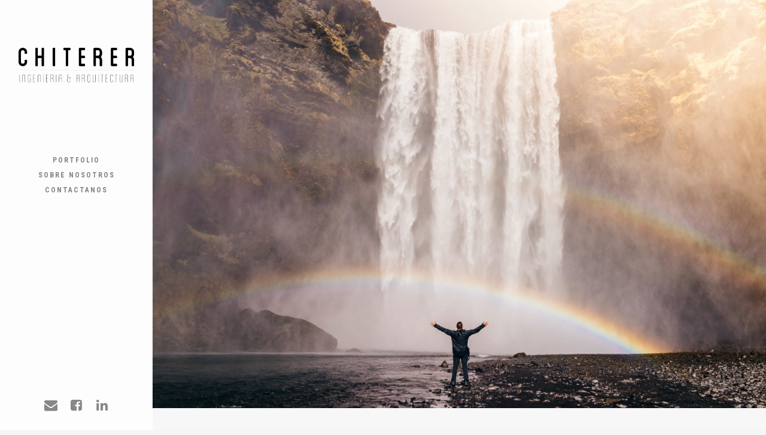

--- FILE ---
content_type: text/html; charset=UTF-8
request_url: https://estudiochiterer.com.ar/gallery-columns-4/
body_size: 20666
content:
<!doctype html>
<html lang="es">
<head>
	<meta charset="UTF-8">
	<meta name="viewport" content="width=device-width, initial-scale=1.0, maximum-scale=1.0, user-scalable=no" />

	<!-- Header hook. Don't delete this. -->
	<title>Gallery Columns 4 &#8211; Estudio Chiterer</title>
<meta name='robots' content='max-image-preview:large' />
<link rel='dns-prefetch' href='//fonts.googleapis.com' />
<link rel='dns-prefetch' href='//s.w.org' />
<link rel="alternate" type="application/rss+xml" title="Estudio Chiterer &raquo; Feed" href="https://estudiochiterer.com.ar/feed/" />
<link rel="alternate" type="application/rss+xml" title="Estudio Chiterer &raquo; Feed de los comentarios" href="https://estudiochiterer.com.ar/comments/feed/" />
<link rel="alternate" type="application/rss+xml" title="Estudio Chiterer &raquo; Comentario Gallery Columns 4 del feed" href="https://estudiochiterer.com.ar/gallery-columns-4/feed/" />
<script type="text/javascript">
window._wpemojiSettings = {"baseUrl":"https:\/\/s.w.org\/images\/core\/emoji\/13.1.0\/72x72\/","ext":".png","svgUrl":"https:\/\/s.w.org\/images\/core\/emoji\/13.1.0\/svg\/","svgExt":".svg","source":{"concatemoji":"https:\/\/estudiochiterer.com.ar\/wp-includes\/js\/wp-emoji-release.min.js?ver=5.9.12"}};
/*! This file is auto-generated */
!function(e,a,t){var n,r,o,i=a.createElement("canvas"),p=i.getContext&&i.getContext("2d");function s(e,t){var a=String.fromCharCode;p.clearRect(0,0,i.width,i.height),p.fillText(a.apply(this,e),0,0);e=i.toDataURL();return p.clearRect(0,0,i.width,i.height),p.fillText(a.apply(this,t),0,0),e===i.toDataURL()}function c(e){var t=a.createElement("script");t.src=e,t.defer=t.type="text/javascript",a.getElementsByTagName("head")[0].appendChild(t)}for(o=Array("flag","emoji"),t.supports={everything:!0,everythingExceptFlag:!0},r=0;r<o.length;r++)t.supports[o[r]]=function(e){if(!p||!p.fillText)return!1;switch(p.textBaseline="top",p.font="600 32px Arial",e){case"flag":return s([127987,65039,8205,9895,65039],[127987,65039,8203,9895,65039])?!1:!s([55356,56826,55356,56819],[55356,56826,8203,55356,56819])&&!s([55356,57332,56128,56423,56128,56418,56128,56421,56128,56430,56128,56423,56128,56447],[55356,57332,8203,56128,56423,8203,56128,56418,8203,56128,56421,8203,56128,56430,8203,56128,56423,8203,56128,56447]);case"emoji":return!s([10084,65039,8205,55357,56613],[10084,65039,8203,55357,56613])}return!1}(o[r]),t.supports.everything=t.supports.everything&&t.supports[o[r]],"flag"!==o[r]&&(t.supports.everythingExceptFlag=t.supports.everythingExceptFlag&&t.supports[o[r]]);t.supports.everythingExceptFlag=t.supports.everythingExceptFlag&&!t.supports.flag,t.DOMReady=!1,t.readyCallback=function(){t.DOMReady=!0},t.supports.everything||(n=function(){t.readyCallback()},a.addEventListener?(a.addEventListener("DOMContentLoaded",n,!1),e.addEventListener("load",n,!1)):(e.attachEvent("onload",n),a.attachEvent("onreadystatechange",function(){"complete"===a.readyState&&t.readyCallback()})),(n=t.source||{}).concatemoji?c(n.concatemoji):n.wpemoji&&n.twemoji&&(c(n.twemoji),c(n.wpemoji)))}(window,document,window._wpemojiSettings);
</script>
<style type="text/css">
img.wp-smiley,
img.emoji {
	display: inline !important;
	border: none !important;
	box-shadow: none !important;
	height: 1em !important;
	width: 1em !important;
	margin: 0 0.07em !important;
	vertical-align: -0.1em !important;
	background: none !important;
	padding: 0 !important;
}
</style>
	<link rel='stylesheet' id='wp-block-library-css'  href='https://estudiochiterer.com.ar/wp-includes/css/dist/block-library/style.min.css?ver=5.9.12' type='text/css' media='all' />
<style id='global-styles-inline-css' type='text/css'>
body{--wp--preset--color--black: #000000;--wp--preset--color--cyan-bluish-gray: #abb8c3;--wp--preset--color--white: #ffffff;--wp--preset--color--pale-pink: #f78da7;--wp--preset--color--vivid-red: #cf2e2e;--wp--preset--color--luminous-vivid-orange: #ff6900;--wp--preset--color--luminous-vivid-amber: #fcb900;--wp--preset--color--light-green-cyan: #7bdcb5;--wp--preset--color--vivid-green-cyan: #00d084;--wp--preset--color--pale-cyan-blue: #8ed1fc;--wp--preset--color--vivid-cyan-blue: #0693e3;--wp--preset--color--vivid-purple: #9b51e0;--wp--preset--gradient--vivid-cyan-blue-to-vivid-purple: linear-gradient(135deg,rgba(6,147,227,1) 0%,rgb(155,81,224) 100%);--wp--preset--gradient--light-green-cyan-to-vivid-green-cyan: linear-gradient(135deg,rgb(122,220,180) 0%,rgb(0,208,130) 100%);--wp--preset--gradient--luminous-vivid-amber-to-luminous-vivid-orange: linear-gradient(135deg,rgba(252,185,0,1) 0%,rgba(255,105,0,1) 100%);--wp--preset--gradient--luminous-vivid-orange-to-vivid-red: linear-gradient(135deg,rgba(255,105,0,1) 0%,rgb(207,46,46) 100%);--wp--preset--gradient--very-light-gray-to-cyan-bluish-gray: linear-gradient(135deg,rgb(238,238,238) 0%,rgb(169,184,195) 100%);--wp--preset--gradient--cool-to-warm-spectrum: linear-gradient(135deg,rgb(74,234,220) 0%,rgb(151,120,209) 20%,rgb(207,42,186) 40%,rgb(238,44,130) 60%,rgb(251,105,98) 80%,rgb(254,248,76) 100%);--wp--preset--gradient--blush-light-purple: linear-gradient(135deg,rgb(255,206,236) 0%,rgb(152,150,240) 100%);--wp--preset--gradient--blush-bordeaux: linear-gradient(135deg,rgb(254,205,165) 0%,rgb(254,45,45) 50%,rgb(107,0,62) 100%);--wp--preset--gradient--luminous-dusk: linear-gradient(135deg,rgb(255,203,112) 0%,rgb(199,81,192) 50%,rgb(65,88,208) 100%);--wp--preset--gradient--pale-ocean: linear-gradient(135deg,rgb(255,245,203) 0%,rgb(182,227,212) 50%,rgb(51,167,181) 100%);--wp--preset--gradient--electric-grass: linear-gradient(135deg,rgb(202,248,128) 0%,rgb(113,206,126) 100%);--wp--preset--gradient--midnight: linear-gradient(135deg,rgb(2,3,129) 0%,rgb(40,116,252) 100%);--wp--preset--duotone--dark-grayscale: url('#wp-duotone-dark-grayscale');--wp--preset--duotone--grayscale: url('#wp-duotone-grayscale');--wp--preset--duotone--purple-yellow: url('#wp-duotone-purple-yellow');--wp--preset--duotone--blue-red: url('#wp-duotone-blue-red');--wp--preset--duotone--midnight: url('#wp-duotone-midnight');--wp--preset--duotone--magenta-yellow: url('#wp-duotone-magenta-yellow');--wp--preset--duotone--purple-green: url('#wp-duotone-purple-green');--wp--preset--duotone--blue-orange: url('#wp-duotone-blue-orange');--wp--preset--font-size--small: 13px;--wp--preset--font-size--medium: 20px;--wp--preset--font-size--large: 36px;--wp--preset--font-size--x-large: 42px;}.has-black-color{color: var(--wp--preset--color--black) !important;}.has-cyan-bluish-gray-color{color: var(--wp--preset--color--cyan-bluish-gray) !important;}.has-white-color{color: var(--wp--preset--color--white) !important;}.has-pale-pink-color{color: var(--wp--preset--color--pale-pink) !important;}.has-vivid-red-color{color: var(--wp--preset--color--vivid-red) !important;}.has-luminous-vivid-orange-color{color: var(--wp--preset--color--luminous-vivid-orange) !important;}.has-luminous-vivid-amber-color{color: var(--wp--preset--color--luminous-vivid-amber) !important;}.has-light-green-cyan-color{color: var(--wp--preset--color--light-green-cyan) !important;}.has-vivid-green-cyan-color{color: var(--wp--preset--color--vivid-green-cyan) !important;}.has-pale-cyan-blue-color{color: var(--wp--preset--color--pale-cyan-blue) !important;}.has-vivid-cyan-blue-color{color: var(--wp--preset--color--vivid-cyan-blue) !important;}.has-vivid-purple-color{color: var(--wp--preset--color--vivid-purple) !important;}.has-black-background-color{background-color: var(--wp--preset--color--black) !important;}.has-cyan-bluish-gray-background-color{background-color: var(--wp--preset--color--cyan-bluish-gray) !important;}.has-white-background-color{background-color: var(--wp--preset--color--white) !important;}.has-pale-pink-background-color{background-color: var(--wp--preset--color--pale-pink) !important;}.has-vivid-red-background-color{background-color: var(--wp--preset--color--vivid-red) !important;}.has-luminous-vivid-orange-background-color{background-color: var(--wp--preset--color--luminous-vivid-orange) !important;}.has-luminous-vivid-amber-background-color{background-color: var(--wp--preset--color--luminous-vivid-amber) !important;}.has-light-green-cyan-background-color{background-color: var(--wp--preset--color--light-green-cyan) !important;}.has-vivid-green-cyan-background-color{background-color: var(--wp--preset--color--vivid-green-cyan) !important;}.has-pale-cyan-blue-background-color{background-color: var(--wp--preset--color--pale-cyan-blue) !important;}.has-vivid-cyan-blue-background-color{background-color: var(--wp--preset--color--vivid-cyan-blue) !important;}.has-vivid-purple-background-color{background-color: var(--wp--preset--color--vivid-purple) !important;}.has-black-border-color{border-color: var(--wp--preset--color--black) !important;}.has-cyan-bluish-gray-border-color{border-color: var(--wp--preset--color--cyan-bluish-gray) !important;}.has-white-border-color{border-color: var(--wp--preset--color--white) !important;}.has-pale-pink-border-color{border-color: var(--wp--preset--color--pale-pink) !important;}.has-vivid-red-border-color{border-color: var(--wp--preset--color--vivid-red) !important;}.has-luminous-vivid-orange-border-color{border-color: var(--wp--preset--color--luminous-vivid-orange) !important;}.has-luminous-vivid-amber-border-color{border-color: var(--wp--preset--color--luminous-vivid-amber) !important;}.has-light-green-cyan-border-color{border-color: var(--wp--preset--color--light-green-cyan) !important;}.has-vivid-green-cyan-border-color{border-color: var(--wp--preset--color--vivid-green-cyan) !important;}.has-pale-cyan-blue-border-color{border-color: var(--wp--preset--color--pale-cyan-blue) !important;}.has-vivid-cyan-blue-border-color{border-color: var(--wp--preset--color--vivid-cyan-blue) !important;}.has-vivid-purple-border-color{border-color: var(--wp--preset--color--vivid-purple) !important;}.has-vivid-cyan-blue-to-vivid-purple-gradient-background{background: var(--wp--preset--gradient--vivid-cyan-blue-to-vivid-purple) !important;}.has-light-green-cyan-to-vivid-green-cyan-gradient-background{background: var(--wp--preset--gradient--light-green-cyan-to-vivid-green-cyan) !important;}.has-luminous-vivid-amber-to-luminous-vivid-orange-gradient-background{background: var(--wp--preset--gradient--luminous-vivid-amber-to-luminous-vivid-orange) !important;}.has-luminous-vivid-orange-to-vivid-red-gradient-background{background: var(--wp--preset--gradient--luminous-vivid-orange-to-vivid-red) !important;}.has-very-light-gray-to-cyan-bluish-gray-gradient-background{background: var(--wp--preset--gradient--very-light-gray-to-cyan-bluish-gray) !important;}.has-cool-to-warm-spectrum-gradient-background{background: var(--wp--preset--gradient--cool-to-warm-spectrum) !important;}.has-blush-light-purple-gradient-background{background: var(--wp--preset--gradient--blush-light-purple) !important;}.has-blush-bordeaux-gradient-background{background: var(--wp--preset--gradient--blush-bordeaux) !important;}.has-luminous-dusk-gradient-background{background: var(--wp--preset--gradient--luminous-dusk) !important;}.has-pale-ocean-gradient-background{background: var(--wp--preset--gradient--pale-ocean) !important;}.has-electric-grass-gradient-background{background: var(--wp--preset--gradient--electric-grass) !important;}.has-midnight-gradient-background{background: var(--wp--preset--gradient--midnight) !important;}.has-small-font-size{font-size: var(--wp--preset--font-size--small) !important;}.has-medium-font-size{font-size: var(--wp--preset--font-size--medium) !important;}.has-large-font-size{font-size: var(--wp--preset--font-size--large) !important;}.has-x-large-font-size{font-size: var(--wp--preset--font-size--x-large) !important;}
</style>
<link rel='stylesheet' id='rs-plugin-settings-css'  href='https://estudiochiterer.com.ar/wp-content/plugins/revslider/public/assets/css/settings.css?ver=5.4.5.1' type='text/css' media='all' />
<style id='rs-plugin-settings-inline-css' type='text/css'>
.tp-caption a{color:#ff7302;text-shadow:none;-webkit-transition:all 0.2s ease-out;-moz-transition:all 0.2s ease-out;-o-transition:all 0.2s ease-out;-ms-transition:all 0.2s ease-out}.tp-caption a:hover{color:#ffa902}.tp-caption a{color:#ff7302;text-shadow:none;-webkit-transition:all 0.2s ease-out;-moz-transition:all 0.2s ease-out;-o-transition:all 0.2s ease-out;-ms-transition:all 0.2s ease-out}.tp-caption a:hover{color:#ffa902}.tp-caption a{color:#ff7302;text-shadow:none;-webkit-transition:all 0.2s ease-out;-moz-transition:all 0.2s ease-out;-o-transition:all 0.2s ease-out;-ms-transition:all 0.2s ease-out}.tp-caption a:hover{color:#ffa902}.tp-caption a{color:#ff7302;text-shadow:none;-webkit-transition:all 0.2s ease-out;-moz-transition:all 0.2s ease-out;-o-transition:all 0.2s ease-out;-ms-transition:all 0.2s ease-out}.tp-caption a:hover{color:#ffa902}.tp-caption a{color:#ff7302;text-shadow:none;-webkit-transition:all 0.2s ease-out;-moz-transition:all 0.2s ease-out;-o-transition:all 0.2s ease-out;-ms-transition:all 0.2s ease-out}.tp-caption a:hover{color:#ffa902}.tp-caption a{color:#ff7302;text-shadow:none;-webkit-transition:all 0.2s ease-out;-moz-transition:all 0.2s ease-out;-o-transition:all 0.2s ease-out;-ms-transition:all 0.2s ease-out}.tp-caption a:hover{color:#ffa902}.tp-caption a{color:#ff7302;text-shadow:none;-webkit-transition:all 0.2s ease-out;-moz-transition:all 0.2s ease-out;-o-transition:all 0.2s ease-out;-ms-transition:all 0.2s ease-out}.tp-caption a:hover{color:#ffa902}.tp-caption a{color:#ff7302;text-shadow:none;-webkit-transition:all 0.2s ease-out;-moz-transition:all 0.2s ease-out;-o-transition:all 0.2s ease-out;-ms-transition:all 0.2s ease-out}.tp-caption a:hover{color:#ffa902}.tp-caption a{color:#ff7302;text-shadow:none;-webkit-transition:all 0.2s ease-out;-moz-transition:all 0.2s ease-out;-o-transition:all 0.2s ease-out;-ms-transition:all 0.2s ease-out}.tp-caption a:hover{color:#ffa902}.tp-caption a{color:#ff7302;text-shadow:none;-webkit-transition:all 0.2s ease-out;-moz-transition:all 0.2s ease-out;-o-transition:all 0.2s ease-out;-ms-transition:all 0.2s ease-out}.tp-caption a:hover{color:#ffa902}.tp-caption a{color:#ff7302;text-shadow:none;-webkit-transition:all 0.2s ease-out;-moz-transition:all 0.2s ease-out;-o-transition:all 0.2s ease-out;-ms-transition:all 0.2s ease-out}.tp-caption a:hover{color:#ffa902}.tp-caption a{color:#ff7302;text-shadow:none;-webkit-transition:all 0.2s ease-out;-moz-transition:all 0.2s ease-out;-o-transition:all 0.2s ease-out;-ms-transition:all 0.2s ease-out}.tp-caption a:hover{color:#ffa902}.largeredbtn{font-family:"Raleway",sans-serif;font-weight:900;font-size:16px;line-height:60px;color:#fff !important;text-decoration:none;padding-left:40px;padding-right:80px;padding-top:22px;padding-bottom:22px;background:rgb(234,91,31); background:-moz-linear-gradient(top,rgba(234,91,31,1) 0%,rgba(227,58,12,1) 100%); background:-webkit-gradient(linear,left top,left bottom,color-stop(0%,rgba(234,91,31,1)),color-stop(100%,rgba(227,58,12,1))); background:-webkit-linear-gradient(top,rgba(234,91,31,1) 0%,rgba(227,58,12,1) 100%); background:-o-linear-gradient(top,rgba(234,91,31,1) 0%,rgba(227,58,12,1) 100%); background:-ms-linear-gradient(top,rgba(234,91,31,1) 0%,rgba(227,58,12,1) 100%); background:linear-gradient(to bottom,rgba(234,91,31,1) 0%,rgba(227,58,12,1) 100%); filter:progid:DXImageTransform.Microsoft.gradient( startColorstr='#ea5b1f',endColorstr='#e33a0c',GradientType=0 )}.largeredbtn:hover{background:rgb(227,58,12); background:-moz-linear-gradient(top,rgba(227,58,12,1) 0%,rgba(234,91,31,1) 100%); background:-webkit-gradient(linear,left top,left bottom,color-stop(0%,rgba(227,58,12,1)),color-stop(100%,rgba(234,91,31,1))); background:-webkit-linear-gradient(top,rgba(227,58,12,1) 0%,rgba(234,91,31,1) 100%); background:-o-linear-gradient(top,rgba(227,58,12,1) 0%,rgba(234,91,31,1) 100%); background:-ms-linear-gradient(top,rgba(227,58,12,1) 0%,rgba(234,91,31,1) 100%); background:linear-gradient(to bottom,rgba(227,58,12,1) 0%,rgba(234,91,31,1) 100%); filter:progid:DXImageTransform.Microsoft.gradient( startColorstr='#e33a0c',endColorstr='#ea5b1f',GradientType=0 )}.fullrounded img{-webkit-border-radius:400px;-moz-border-radius:400px;border-radius:400px}.tp-caption a{color:#ff7302;text-shadow:none;-webkit-transition:all 0.2s ease-out;-moz-transition:all 0.2s ease-out;-o-transition:all 0.2s ease-out;-ms-transition:all 0.2s ease-out}.tp-caption a:hover{color:#ffa902}.tp-caption a{color:#ff7302;text-shadow:none;-webkit-transition:all 0.2s ease-out;-moz-transition:all 0.2s ease-out;-o-transition:all 0.2s ease-out;-ms-transition:all 0.2s ease-out}.tp-caption a:hover{color:#ffa902}.largeredbtn{font-family:"Raleway",sans-serif;font-weight:900;font-size:16px;line-height:60px;color:#fff !important;text-decoration:none;padding-left:40px;padding-right:80px;padding-top:22px;padding-bottom:22px;background:rgb(234,91,31); background:-moz-linear-gradient(top,rgba(234,91,31,1) 0%,rgba(227,58,12,1) 100%); background:-webkit-gradient(linear,left top,left bottom,color-stop(0%,rgba(234,91,31,1)),color-stop(100%,rgba(227,58,12,1))); background:-webkit-linear-gradient(top,rgba(234,91,31,1) 0%,rgba(227,58,12,1) 100%); background:-o-linear-gradient(top,rgba(234,91,31,1) 0%,rgba(227,58,12,1) 100%); background:-ms-linear-gradient(top,rgba(234,91,31,1) 0%,rgba(227,58,12,1) 100%); background:linear-gradient(to bottom,rgba(234,91,31,1) 0%,rgba(227,58,12,1) 100%); filter:progid:DXImageTransform.Microsoft.gradient( startColorstr='#ea5b1f',endColorstr='#e33a0c',GradientType=0 )}.largeredbtn:hover{background:rgb(227,58,12); background:-moz-linear-gradient(top,rgba(227,58,12,1) 0%,rgba(234,91,31,1) 100%); background:-webkit-gradient(linear,left top,left bottom,color-stop(0%,rgba(227,58,12,1)),color-stop(100%,rgba(234,91,31,1))); background:-webkit-linear-gradient(top,rgba(227,58,12,1) 0%,rgba(234,91,31,1) 100%); background:-o-linear-gradient(top,rgba(227,58,12,1) 0%,rgba(234,91,31,1) 100%); background:-ms-linear-gradient(top,rgba(227,58,12,1) 0%,rgba(234,91,31,1) 100%); background:linear-gradient(to bottom,rgba(227,58,12,1) 0%,rgba(234,91,31,1) 100%); filter:progid:DXImageTransform.Microsoft.gradient( startColorstr='#e33a0c',endColorstr='#ea5b1f',GradientType=0 )}.fullrounded img{-webkit-border-radius:400px;-moz-border-radius:400px;border-radius:400px}.tp-caption a{color:#ff7302;text-shadow:none;-webkit-transition:all 0.2s ease-out;-moz-transition:all 0.2s ease-out;-o-transition:all 0.2s ease-out;-ms-transition:all 0.2s ease-out}.tp-caption a:hover{color:#ffa902}.tp-caption a{color:#ff7302;text-shadow:none;-webkit-transition:all 0.2s ease-out;-moz-transition:all 0.2s ease-out;-o-transition:all 0.2s ease-out;-ms-transition:all 0.2s ease-out}.tp-caption a:hover{color:#ffa902}.largeredbtn{font-family:"Raleway",sans-serif;font-weight:900;font-size:16px;line-height:60px;color:#fff !important;text-decoration:none;padding-left:40px;padding-right:80px;padding-top:22px;padding-bottom:22px;background:rgb(234,91,31); background:-moz-linear-gradient(top,rgba(234,91,31,1) 0%,rgba(227,58,12,1) 100%); background:-webkit-gradient(linear,left top,left bottom,color-stop(0%,rgba(234,91,31,1)),color-stop(100%,rgba(227,58,12,1))); background:-webkit-linear-gradient(top,rgba(234,91,31,1) 0%,rgba(227,58,12,1) 100%); background:-o-linear-gradient(top,rgba(234,91,31,1) 0%,rgba(227,58,12,1) 100%); background:-ms-linear-gradient(top,rgba(234,91,31,1) 0%,rgba(227,58,12,1) 100%); background:linear-gradient(to bottom,rgba(234,91,31,1) 0%,rgba(227,58,12,1) 100%); filter:progid:DXImageTransform.Microsoft.gradient( startColorstr='#ea5b1f',endColorstr='#e33a0c',GradientType=0 )}.largeredbtn:hover{background:rgb(227,58,12); background:-moz-linear-gradient(top,rgba(227,58,12,1) 0%,rgba(234,91,31,1) 100%); background:-webkit-gradient(linear,left top,left bottom,color-stop(0%,rgba(227,58,12,1)),color-stop(100%,rgba(234,91,31,1))); background:-webkit-linear-gradient(top,rgba(227,58,12,1) 0%,rgba(234,91,31,1) 100%); background:-o-linear-gradient(top,rgba(227,58,12,1) 0%,rgba(234,91,31,1) 100%); background:-ms-linear-gradient(top,rgba(227,58,12,1) 0%,rgba(234,91,31,1) 100%); background:linear-gradient(to bottom,rgba(227,58,12,1) 0%,rgba(234,91,31,1) 100%); filter:progid:DXImageTransform.Microsoft.gradient( startColorstr='#e33a0c',endColorstr='#ea5b1f',GradientType=0 )}.fullrounded img{-webkit-border-radius:400px;-moz-border-radius:400px;border-radius:400px}.tp-caption a{color:#ff7302;text-shadow:none;-webkit-transition:all 0.2s ease-out;-moz-transition:all 0.2s ease-out;-o-transition:all 0.2s ease-out;-ms-transition:all 0.2s ease-out}.tp-caption a:hover{color:#ffa902}.tp-caption a{color:#ff7302;text-shadow:none;-webkit-transition:all 0.2s ease-out;-moz-transition:all 0.2s ease-out;-o-transition:all 0.2s ease-out;-ms-transition:all 0.2s ease-out}.tp-caption a:hover{color:#ffa902}.largeredbtn{font-family:"Raleway",sans-serif;font-weight:900;font-size:16px;line-height:60px;color:#fff !important;text-decoration:none;padding-left:40px;padding-right:80px;padding-top:22px;padding-bottom:22px;background:rgb(234,91,31); background:-moz-linear-gradient(top,rgba(234,91,31,1) 0%,rgba(227,58,12,1) 100%); background:-webkit-gradient(linear,left top,left bottom,color-stop(0%,rgba(234,91,31,1)),color-stop(100%,rgba(227,58,12,1))); background:-webkit-linear-gradient(top,rgba(234,91,31,1) 0%,rgba(227,58,12,1) 100%); background:-o-linear-gradient(top,rgba(234,91,31,1) 0%,rgba(227,58,12,1) 100%); background:-ms-linear-gradient(top,rgba(234,91,31,1) 0%,rgba(227,58,12,1) 100%); background:linear-gradient(to bottom,rgba(234,91,31,1) 0%,rgba(227,58,12,1) 100%); filter:progid:DXImageTransform.Microsoft.gradient( startColorstr='#ea5b1f',endColorstr='#e33a0c',GradientType=0 )}.largeredbtn:hover{background:rgb(227,58,12); background:-moz-linear-gradient(top,rgba(227,58,12,1) 0%,rgba(234,91,31,1) 100%); background:-webkit-gradient(linear,left top,left bottom,color-stop(0%,rgba(227,58,12,1)),color-stop(100%,rgba(234,91,31,1))); background:-webkit-linear-gradient(top,rgba(227,58,12,1) 0%,rgba(234,91,31,1) 100%); background:-o-linear-gradient(top,rgba(227,58,12,1) 0%,rgba(234,91,31,1) 100%); background:-ms-linear-gradient(top,rgba(227,58,12,1) 0%,rgba(234,91,31,1) 100%); background:linear-gradient(to bottom,rgba(227,58,12,1) 0%,rgba(234,91,31,1) 100%); filter:progid:DXImageTransform.Microsoft.gradient( startColorstr='#e33a0c',endColorstr='#ea5b1f',GradientType=0 )}.fullrounded img{-webkit-border-radius:400px;-moz-border-radius:400px;border-radius:400px}.tp-caption a{color:#ff7302;text-shadow:none;-webkit-transition:all 0.2s ease-out;-moz-transition:all 0.2s ease-out;-o-transition:all 0.2s ease-out;-ms-transition:all 0.2s ease-out}.tp-caption a:hover{color:#ffa902}.tp-caption a{color:#ff7302;text-shadow:none;-webkit-transition:all 0.2s ease-out;-moz-transition:all 0.2s ease-out;-o-transition:all 0.2s ease-out;-ms-transition:all 0.2s ease-out}.tp-caption a:hover{color:#ffa902}.largeredbtn{font-family:"Raleway",sans-serif;font-weight:900;font-size:16px;line-height:60px;color:#fff !important;text-decoration:none;padding-left:40px;padding-right:80px;padding-top:22px;padding-bottom:22px;background:rgb(234,91,31); background:-moz-linear-gradient(top,rgba(234,91,31,1) 0%,rgba(227,58,12,1) 100%); background:-webkit-gradient(linear,left top,left bottom,color-stop(0%,rgba(234,91,31,1)),color-stop(100%,rgba(227,58,12,1))); background:-webkit-linear-gradient(top,rgba(234,91,31,1) 0%,rgba(227,58,12,1) 100%); background:-o-linear-gradient(top,rgba(234,91,31,1) 0%,rgba(227,58,12,1) 100%); background:-ms-linear-gradient(top,rgba(234,91,31,1) 0%,rgba(227,58,12,1) 100%); background:linear-gradient(to bottom,rgba(234,91,31,1) 0%,rgba(227,58,12,1) 100%); filter:progid:DXImageTransform.Microsoft.gradient( startColorstr='#ea5b1f',endColorstr='#e33a0c',GradientType=0 )}.largeredbtn:hover{background:rgb(227,58,12); background:-moz-linear-gradient(top,rgba(227,58,12,1) 0%,rgba(234,91,31,1) 100%); background:-webkit-gradient(linear,left top,left bottom,color-stop(0%,rgba(227,58,12,1)),color-stop(100%,rgba(234,91,31,1))); background:-webkit-linear-gradient(top,rgba(227,58,12,1) 0%,rgba(234,91,31,1) 100%); background:-o-linear-gradient(top,rgba(227,58,12,1) 0%,rgba(234,91,31,1) 100%); background:-ms-linear-gradient(top,rgba(227,58,12,1) 0%,rgba(234,91,31,1) 100%); background:linear-gradient(to bottom,rgba(227,58,12,1) 0%,rgba(234,91,31,1) 100%); filter:progid:DXImageTransform.Microsoft.gradient( startColorstr='#e33a0c',endColorstr='#ea5b1f',GradientType=0 )}.fullrounded img{-webkit-border-radius:400px;-moz-border-radius:400px;border-radius:400px}.tp-caption a{color:#ff7302;text-shadow:none;-webkit-transition:all 0.2s ease-out;-moz-transition:all 0.2s ease-out;-o-transition:all 0.2s ease-out;-ms-transition:all 0.2s ease-out}.tp-caption a:hover{color:#ffa902}.tp-caption a{color:#ff7302;text-shadow:none;-webkit-transition:all 0.2s ease-out;-moz-transition:all 0.2s ease-out;-o-transition:all 0.2s ease-out;-ms-transition:all 0.2s ease-out}.tp-caption a:hover{color:#ffa902}.largeredbtn{font-family:"Raleway",sans-serif;font-weight:900;font-size:16px;line-height:60px;color:#fff !important;text-decoration:none;padding-left:40px;padding-right:80px;padding-top:22px;padding-bottom:22px;background:rgb(234,91,31); background:-moz-linear-gradient(top,rgba(234,91,31,1) 0%,rgba(227,58,12,1) 100%); background:-webkit-gradient(linear,left top,left bottom,color-stop(0%,rgba(234,91,31,1)),color-stop(100%,rgba(227,58,12,1))); background:-webkit-linear-gradient(top,rgba(234,91,31,1) 0%,rgba(227,58,12,1) 100%); background:-o-linear-gradient(top,rgba(234,91,31,1) 0%,rgba(227,58,12,1) 100%); background:-ms-linear-gradient(top,rgba(234,91,31,1) 0%,rgba(227,58,12,1) 100%); background:linear-gradient(to bottom,rgba(234,91,31,1) 0%,rgba(227,58,12,1) 100%); filter:progid:DXImageTransform.Microsoft.gradient( startColorstr='#ea5b1f',endColorstr='#e33a0c',GradientType=0 )}.largeredbtn:hover{background:rgb(227,58,12); background:-moz-linear-gradient(top,rgba(227,58,12,1) 0%,rgba(234,91,31,1) 100%); background:-webkit-gradient(linear,left top,left bottom,color-stop(0%,rgba(227,58,12,1)),color-stop(100%,rgba(234,91,31,1))); background:-webkit-linear-gradient(top,rgba(227,58,12,1) 0%,rgba(234,91,31,1) 100%); background:-o-linear-gradient(top,rgba(227,58,12,1) 0%,rgba(234,91,31,1) 100%); background:-ms-linear-gradient(top,rgba(227,58,12,1) 0%,rgba(234,91,31,1) 100%); background:linear-gradient(to bottom,rgba(227,58,12,1) 0%,rgba(234,91,31,1) 100%); filter:progid:DXImageTransform.Microsoft.gradient( startColorstr='#e33a0c',endColorstr='#ea5b1f',GradientType=0 )}.fullrounded img{-webkit-border-radius:400px;-moz-border-radius:400px;border-radius:400px}.tp-caption a{color:#ff7302;text-shadow:none;-webkit-transition:all 0.2s ease-out;-moz-transition:all 0.2s ease-out;-o-transition:all 0.2s ease-out;-ms-transition:all 0.2s ease-out}.tp-caption a:hover{color:#ffa902}.tp-caption a{color:#ff7302;text-shadow:none;-webkit-transition:all 0.2s ease-out;-moz-transition:all 0.2s ease-out;-o-transition:all 0.2s ease-out;-ms-transition:all 0.2s ease-out}.tp-caption a:hover{color:#ffa902}.largeredbtn{font-family:"Raleway",sans-serif;font-weight:900;font-size:16px;line-height:60px;color:#fff !important;text-decoration:none;padding-left:40px;padding-right:80px;padding-top:22px;padding-bottom:22px;background:rgb(234,91,31); background:-moz-linear-gradient(top,rgba(234,91,31,1) 0%,rgba(227,58,12,1) 100%); background:-webkit-gradient(linear,left top,left bottom,color-stop(0%,rgba(234,91,31,1)),color-stop(100%,rgba(227,58,12,1))); background:-webkit-linear-gradient(top,rgba(234,91,31,1) 0%,rgba(227,58,12,1) 100%); background:-o-linear-gradient(top,rgba(234,91,31,1) 0%,rgba(227,58,12,1) 100%); background:-ms-linear-gradient(top,rgba(234,91,31,1) 0%,rgba(227,58,12,1) 100%); background:linear-gradient(to bottom,rgba(234,91,31,1) 0%,rgba(227,58,12,1) 100%); filter:progid:DXImageTransform.Microsoft.gradient( startColorstr='#ea5b1f',endColorstr='#e33a0c',GradientType=0 )}.largeredbtn:hover{background:rgb(227,58,12); background:-moz-linear-gradient(top,rgba(227,58,12,1) 0%,rgba(234,91,31,1) 100%); background:-webkit-gradient(linear,left top,left bottom,color-stop(0%,rgba(227,58,12,1)),color-stop(100%,rgba(234,91,31,1))); background:-webkit-linear-gradient(top,rgba(227,58,12,1) 0%,rgba(234,91,31,1) 100%); background:-o-linear-gradient(top,rgba(227,58,12,1) 0%,rgba(234,91,31,1) 100%); background:-ms-linear-gradient(top,rgba(227,58,12,1) 0%,rgba(234,91,31,1) 100%); background:linear-gradient(to bottom,rgba(227,58,12,1) 0%,rgba(234,91,31,1) 100%); filter:progid:DXImageTransform.Microsoft.gradient( startColorstr='#e33a0c',endColorstr='#ea5b1f',GradientType=0 )}.fullrounded img{-webkit-border-radius:400px;-moz-border-radius:400px;border-radius:400px}.tp-caption a{color:#ff7302;text-shadow:none;-webkit-transition:all 0.2s ease-out;-moz-transition:all 0.2s ease-out;-o-transition:all 0.2s ease-out;-ms-transition:all 0.2s ease-out}.tp-caption a:hover{color:#ffa902}.tp-caption a{color:#ff7302;text-shadow:none;-webkit-transition:all 0.2s ease-out;-moz-transition:all 0.2s ease-out;-o-transition:all 0.2s ease-out;-ms-transition:all 0.2s ease-out}.tp-caption a:hover{color:#ffa902}.largeredbtn{font-family:"Raleway",sans-serif;font-weight:900;font-size:16px;line-height:60px;color:#fff !important;text-decoration:none;padding-left:40px;padding-right:80px;padding-top:22px;padding-bottom:22px;background:rgb(234,91,31); background:-moz-linear-gradient(top,rgba(234,91,31,1) 0%,rgba(227,58,12,1) 100%); background:-webkit-gradient(linear,left top,left bottom,color-stop(0%,rgba(234,91,31,1)),color-stop(100%,rgba(227,58,12,1))); background:-webkit-linear-gradient(top,rgba(234,91,31,1) 0%,rgba(227,58,12,1) 100%); background:-o-linear-gradient(top,rgba(234,91,31,1) 0%,rgba(227,58,12,1) 100%); background:-ms-linear-gradient(top,rgba(234,91,31,1) 0%,rgba(227,58,12,1) 100%); background:linear-gradient(to bottom,rgba(234,91,31,1) 0%,rgba(227,58,12,1) 100%); filter:progid:DXImageTransform.Microsoft.gradient( startColorstr='#ea5b1f',endColorstr='#e33a0c',GradientType=0 )}.largeredbtn:hover{background:rgb(227,58,12); background:-moz-linear-gradient(top,rgba(227,58,12,1) 0%,rgba(234,91,31,1) 100%); background:-webkit-gradient(linear,left top,left bottom,color-stop(0%,rgba(227,58,12,1)),color-stop(100%,rgba(234,91,31,1))); background:-webkit-linear-gradient(top,rgba(227,58,12,1) 0%,rgba(234,91,31,1) 100%); background:-o-linear-gradient(top,rgba(227,58,12,1) 0%,rgba(234,91,31,1) 100%); background:-ms-linear-gradient(top,rgba(227,58,12,1) 0%,rgba(234,91,31,1) 100%); background:linear-gradient(to bottom,rgba(227,58,12,1) 0%,rgba(234,91,31,1) 100%); filter:progid:DXImageTransform.Microsoft.gradient( startColorstr='#e33a0c',endColorstr='#ea5b1f',GradientType=0 )}.fullrounded img{-webkit-border-radius:400px;-moz-border-radius:400px;border-radius:400px}.tp-caption a{color:#ff7302;text-shadow:none;-webkit-transition:all 0.2s ease-out;-moz-transition:all 0.2s ease-out;-o-transition:all 0.2s ease-out;-ms-transition:all 0.2s ease-out}.tp-caption a:hover{color:#ffa902}.tp-caption a{color:#ff7302;text-shadow:none;-webkit-transition:all 0.2s ease-out;-moz-transition:all 0.2s ease-out;-o-transition:all 0.2s ease-out;-ms-transition:all 0.2s ease-out}.tp-caption a:hover{color:#ffa902}.largeredbtn{font-family:"Raleway",sans-serif;font-weight:900;font-size:16px;line-height:60px;color:#fff !important;text-decoration:none;padding-left:40px;padding-right:80px;padding-top:22px;padding-bottom:22px;background:rgb(234,91,31); background:-moz-linear-gradient(top,rgba(234,91,31,1) 0%,rgba(227,58,12,1) 100%); background:-webkit-gradient(linear,left top,left bottom,color-stop(0%,rgba(234,91,31,1)),color-stop(100%,rgba(227,58,12,1))); background:-webkit-linear-gradient(top,rgba(234,91,31,1) 0%,rgba(227,58,12,1) 100%); background:-o-linear-gradient(top,rgba(234,91,31,1) 0%,rgba(227,58,12,1) 100%); background:-ms-linear-gradient(top,rgba(234,91,31,1) 0%,rgba(227,58,12,1) 100%); background:linear-gradient(to bottom,rgba(234,91,31,1) 0%,rgba(227,58,12,1) 100%); filter:progid:DXImageTransform.Microsoft.gradient( startColorstr='#ea5b1f',endColorstr='#e33a0c',GradientType=0 )}.largeredbtn:hover{background:rgb(227,58,12); background:-moz-linear-gradient(top,rgba(227,58,12,1) 0%,rgba(234,91,31,1) 100%); background:-webkit-gradient(linear,left top,left bottom,color-stop(0%,rgba(227,58,12,1)),color-stop(100%,rgba(234,91,31,1))); background:-webkit-linear-gradient(top,rgba(227,58,12,1) 0%,rgba(234,91,31,1) 100%); background:-o-linear-gradient(top,rgba(227,58,12,1) 0%,rgba(234,91,31,1) 100%); background:-ms-linear-gradient(top,rgba(227,58,12,1) 0%,rgba(234,91,31,1) 100%); background:linear-gradient(to bottom,rgba(227,58,12,1) 0%,rgba(234,91,31,1) 100%); filter:progid:DXImageTransform.Microsoft.gradient( startColorstr='#e33a0c',endColorstr='#ea5b1f',GradientType=0 )}.fullrounded img{-webkit-border-radius:400px;-moz-border-radius:400px;border-radius:400px}.tp-caption a{color:#ff7302;text-shadow:none;-webkit-transition:all 0.2s ease-out;-moz-transition:all 0.2s ease-out;-o-transition:all 0.2s ease-out;-ms-transition:all 0.2s ease-out}.tp-caption a:hover{color:#ffa902}.tp-caption a{color:#ff7302;text-shadow:none;-webkit-transition:all 0.2s ease-out;-moz-transition:all 0.2s ease-out;-o-transition:all 0.2s ease-out;-ms-transition:all 0.2s ease-out}.tp-caption a:hover{color:#ffa902}.largeredbtn{font-family:"Raleway",sans-serif;font-weight:900;font-size:16px;line-height:60px;color:#fff !important;text-decoration:none;padding-left:40px;padding-right:80px;padding-top:22px;padding-bottom:22px;background:rgb(234,91,31); background:-moz-linear-gradient(top,rgba(234,91,31,1) 0%,rgba(227,58,12,1) 100%); background:-webkit-gradient(linear,left top,left bottom,color-stop(0%,rgba(234,91,31,1)),color-stop(100%,rgba(227,58,12,1))); background:-webkit-linear-gradient(top,rgba(234,91,31,1) 0%,rgba(227,58,12,1) 100%); background:-o-linear-gradient(top,rgba(234,91,31,1) 0%,rgba(227,58,12,1) 100%); background:-ms-linear-gradient(top,rgba(234,91,31,1) 0%,rgba(227,58,12,1) 100%); background:linear-gradient(to bottom,rgba(234,91,31,1) 0%,rgba(227,58,12,1) 100%); filter:progid:DXImageTransform.Microsoft.gradient( startColorstr='#ea5b1f',endColorstr='#e33a0c',GradientType=0 )}.largeredbtn:hover{background:rgb(227,58,12); background:-moz-linear-gradient(top,rgba(227,58,12,1) 0%,rgba(234,91,31,1) 100%); background:-webkit-gradient(linear,left top,left bottom,color-stop(0%,rgba(227,58,12,1)),color-stop(100%,rgba(234,91,31,1))); background:-webkit-linear-gradient(top,rgba(227,58,12,1) 0%,rgba(234,91,31,1) 100%); background:-o-linear-gradient(top,rgba(227,58,12,1) 0%,rgba(234,91,31,1) 100%); background:-ms-linear-gradient(top,rgba(227,58,12,1) 0%,rgba(234,91,31,1) 100%); background:linear-gradient(to bottom,rgba(227,58,12,1) 0%,rgba(234,91,31,1) 100%); filter:progid:DXImageTransform.Microsoft.gradient( startColorstr='#e33a0c',endColorstr='#ea5b1f',GradientType=0 )}.fullrounded img{-webkit-border-radius:400px;-moz-border-radius:400px;border-radius:400px}.tp-caption a{color:#ff7302;text-shadow:none;-webkit-transition:all 0.2s ease-out;-moz-transition:all 0.2s ease-out;-o-transition:all 0.2s ease-out;-ms-transition:all 0.2s ease-out}.tp-caption a:hover{color:#ffa902}.tp-caption a{color:#ff7302;text-shadow:none;-webkit-transition:all 0.2s ease-out;-moz-transition:all 0.2s ease-out;-o-transition:all 0.2s ease-out;-ms-transition:all 0.2s ease-out}.tp-caption a:hover{color:#ffa902}.largeredbtn{font-family:"Raleway",sans-serif;font-weight:900;font-size:16px;line-height:60px;color:#fff !important;text-decoration:none;padding-left:40px;padding-right:80px;padding-top:22px;padding-bottom:22px;background:rgb(234,91,31); background:-moz-linear-gradient(top,rgba(234,91,31,1) 0%,rgba(227,58,12,1) 100%); background:-webkit-gradient(linear,left top,left bottom,color-stop(0%,rgba(234,91,31,1)),color-stop(100%,rgba(227,58,12,1))); background:-webkit-linear-gradient(top,rgba(234,91,31,1) 0%,rgba(227,58,12,1) 100%); background:-o-linear-gradient(top,rgba(234,91,31,1) 0%,rgba(227,58,12,1) 100%); background:-ms-linear-gradient(top,rgba(234,91,31,1) 0%,rgba(227,58,12,1) 100%); background:linear-gradient(to bottom,rgba(234,91,31,1) 0%,rgba(227,58,12,1) 100%); filter:progid:DXImageTransform.Microsoft.gradient( startColorstr='#ea5b1f',endColorstr='#e33a0c',GradientType=0 )}.largeredbtn:hover{background:rgb(227,58,12); background:-moz-linear-gradient(top,rgba(227,58,12,1) 0%,rgba(234,91,31,1) 100%); background:-webkit-gradient(linear,left top,left bottom,color-stop(0%,rgba(227,58,12,1)),color-stop(100%,rgba(234,91,31,1))); background:-webkit-linear-gradient(top,rgba(227,58,12,1) 0%,rgba(234,91,31,1) 100%); background:-o-linear-gradient(top,rgba(227,58,12,1) 0%,rgba(234,91,31,1) 100%); background:-ms-linear-gradient(top,rgba(227,58,12,1) 0%,rgba(234,91,31,1) 100%); background:linear-gradient(to bottom,rgba(227,58,12,1) 0%,rgba(234,91,31,1) 100%); filter:progid:DXImageTransform.Microsoft.gradient( startColorstr='#e33a0c',endColorstr='#ea5b1f',GradientType=0 )}.fullrounded img{-webkit-border-radius:400px;-moz-border-radius:400px;border-radius:400px}.tp-caption a{color:#ff7302;text-shadow:none;-webkit-transition:all 0.2s ease-out;-moz-transition:all 0.2s ease-out;-o-transition:all 0.2s ease-out;-ms-transition:all 0.2s ease-out}.tp-caption a:hover{color:#ffa902}.tp-caption a{color:#ff7302;text-shadow:none;-webkit-transition:all 0.2s ease-out;-moz-transition:all 0.2s ease-out;-o-transition:all 0.2s ease-out;-ms-transition:all 0.2s ease-out}.tp-caption a:hover{color:#ffa902}.largeredbtn{font-family:"Raleway",sans-serif;font-weight:900;font-size:16px;line-height:60px;color:#fff !important;text-decoration:none;padding-left:40px;padding-right:80px;padding-top:22px;padding-bottom:22px;background:rgb(234,91,31); background:-moz-linear-gradient(top,rgba(234,91,31,1) 0%,rgba(227,58,12,1) 100%); background:-webkit-gradient(linear,left top,left bottom,color-stop(0%,rgba(234,91,31,1)),color-stop(100%,rgba(227,58,12,1))); background:-webkit-linear-gradient(top,rgba(234,91,31,1) 0%,rgba(227,58,12,1) 100%); background:-o-linear-gradient(top,rgba(234,91,31,1) 0%,rgba(227,58,12,1) 100%); background:-ms-linear-gradient(top,rgba(234,91,31,1) 0%,rgba(227,58,12,1) 100%); background:linear-gradient(to bottom,rgba(234,91,31,1) 0%,rgba(227,58,12,1) 100%); filter:progid:DXImageTransform.Microsoft.gradient( startColorstr='#ea5b1f',endColorstr='#e33a0c',GradientType=0 )}.largeredbtn:hover{background:rgb(227,58,12); background:-moz-linear-gradient(top,rgba(227,58,12,1) 0%,rgba(234,91,31,1) 100%); background:-webkit-gradient(linear,left top,left bottom,color-stop(0%,rgba(227,58,12,1)),color-stop(100%,rgba(234,91,31,1))); background:-webkit-linear-gradient(top,rgba(227,58,12,1) 0%,rgba(234,91,31,1) 100%); background:-o-linear-gradient(top,rgba(227,58,12,1) 0%,rgba(234,91,31,1) 100%); background:-ms-linear-gradient(top,rgba(227,58,12,1) 0%,rgba(234,91,31,1) 100%); background:linear-gradient(to bottom,rgba(227,58,12,1) 0%,rgba(234,91,31,1) 100%); filter:progid:DXImageTransform.Microsoft.gradient( startColorstr='#e33a0c',endColorstr='#ea5b1f',GradientType=0 )}.fullrounded img{-webkit-border-radius:400px;-moz-border-radius:400px;border-radius:400px}.tp-caption a{color:#ff7302;text-shadow:none;-webkit-transition:all 0.2s ease-out;-moz-transition:all 0.2s ease-out;-o-transition:all 0.2s ease-out;-ms-transition:all 0.2s ease-out}.tp-caption a:hover{color:#ffa902}.tp-caption a{color:#ff7302;text-shadow:none;-webkit-transition:all 0.2s ease-out;-moz-transition:all 0.2s ease-out;-o-transition:all 0.2s ease-out;-ms-transition:all 0.2s ease-out}.tp-caption a:hover{color:#ffa902}.largeredbtn{font-family:"Raleway",sans-serif;font-weight:900;font-size:16px;line-height:60px;color:#fff !important;text-decoration:none;padding-left:40px;padding-right:80px;padding-top:22px;padding-bottom:22px;background:rgb(234,91,31); background:-moz-linear-gradient(top,rgba(234,91,31,1) 0%,rgba(227,58,12,1) 100%); background:-webkit-gradient(linear,left top,left bottom,color-stop(0%,rgba(234,91,31,1)),color-stop(100%,rgba(227,58,12,1))); background:-webkit-linear-gradient(top,rgba(234,91,31,1) 0%,rgba(227,58,12,1) 100%); background:-o-linear-gradient(top,rgba(234,91,31,1) 0%,rgba(227,58,12,1) 100%); background:-ms-linear-gradient(top,rgba(234,91,31,1) 0%,rgba(227,58,12,1) 100%); background:linear-gradient(to bottom,rgba(234,91,31,1) 0%,rgba(227,58,12,1) 100%); filter:progid:DXImageTransform.Microsoft.gradient( startColorstr='#ea5b1f',endColorstr='#e33a0c',GradientType=0 )}.largeredbtn:hover{background:rgb(227,58,12); background:-moz-linear-gradient(top,rgba(227,58,12,1) 0%,rgba(234,91,31,1) 100%); background:-webkit-gradient(linear,left top,left bottom,color-stop(0%,rgba(227,58,12,1)),color-stop(100%,rgba(234,91,31,1))); background:-webkit-linear-gradient(top,rgba(227,58,12,1) 0%,rgba(234,91,31,1) 100%); background:-o-linear-gradient(top,rgba(227,58,12,1) 0%,rgba(234,91,31,1) 100%); background:-ms-linear-gradient(top,rgba(227,58,12,1) 0%,rgba(234,91,31,1) 100%); background:linear-gradient(to bottom,rgba(227,58,12,1) 0%,rgba(234,91,31,1) 100%); filter:progid:DXImageTransform.Microsoft.gradient( startColorstr='#e33a0c',endColorstr='#ea5b1f',GradientType=0 )}.fullrounded img{-webkit-border-radius:400px;-moz-border-radius:400px;border-radius:400px}.tp-caption a{color:#ff7302;text-shadow:none;-webkit-transition:all 0.2s ease-out;-moz-transition:all 0.2s ease-out;-o-transition:all 0.2s ease-out;-ms-transition:all 0.2s ease-out}.tp-caption a:hover{color:#ffa902}.tp-caption a{color:#ff7302;text-shadow:none;-webkit-transition:all 0.2s ease-out;-moz-transition:all 0.2s ease-out;-o-transition:all 0.2s ease-out;-ms-transition:all 0.2s ease-out}.tp-caption a:hover{color:#ffa902}.largeredbtn{font-family:"Raleway",sans-serif;font-weight:900;font-size:16px;line-height:60px;color:#fff !important;text-decoration:none;padding-left:40px;padding-right:80px;padding-top:22px;padding-bottom:22px;background:rgb(234,91,31); background:-moz-linear-gradient(top,rgba(234,91,31,1) 0%,rgba(227,58,12,1) 100%); background:-webkit-gradient(linear,left top,left bottom,color-stop(0%,rgba(234,91,31,1)),color-stop(100%,rgba(227,58,12,1))); background:-webkit-linear-gradient(top,rgba(234,91,31,1) 0%,rgba(227,58,12,1) 100%); background:-o-linear-gradient(top,rgba(234,91,31,1) 0%,rgba(227,58,12,1) 100%); background:-ms-linear-gradient(top,rgba(234,91,31,1) 0%,rgba(227,58,12,1) 100%); background:linear-gradient(to bottom,rgba(234,91,31,1) 0%,rgba(227,58,12,1) 100%); filter:progid:DXImageTransform.Microsoft.gradient( startColorstr='#ea5b1f',endColorstr='#e33a0c',GradientType=0 )}.largeredbtn:hover{background:rgb(227,58,12); background:-moz-linear-gradient(top,rgba(227,58,12,1) 0%,rgba(234,91,31,1) 100%); background:-webkit-gradient(linear,left top,left bottom,color-stop(0%,rgba(227,58,12,1)),color-stop(100%,rgba(234,91,31,1))); background:-webkit-linear-gradient(top,rgba(227,58,12,1) 0%,rgba(234,91,31,1) 100%); background:-o-linear-gradient(top,rgba(227,58,12,1) 0%,rgba(234,91,31,1) 100%); background:-ms-linear-gradient(top,rgba(227,58,12,1) 0%,rgba(234,91,31,1) 100%); background:linear-gradient(to bottom,rgba(227,58,12,1) 0%,rgba(234,91,31,1) 100%); filter:progid:DXImageTransform.Microsoft.gradient( startColorstr='#e33a0c',endColorstr='#ea5b1f',GradientType=0 )}.fullrounded img{-webkit-border-radius:400px;-moz-border-radius:400px;border-radius:400px}
</style>
<link rel='stylesheet' id='royal-custom-fonts-css'  href='https://estudiochiterer.com.ar/wp-content/uploads/royal-custom-fonts/royal-custom-fonts.css?ver=5.9.12' type='text/css' media='all' />
<link rel='stylesheet' id='taxonomy-image-plugin-public-css'  href='https://estudiochiterer.com.ar/wp-content/plugins/taxonomy-images/css/style.css?ver=0.9.6' type='text/css' media='screen' />
<link rel='stylesheet' id='royal_enqueue_Lato-css'  href='https://fonts.googleapis.com/css?family=Lato%3A100%2C200%2C300%2C400%2C500%2C600%2C700%2C800%2C900&#038;ver=1.0.0' type='text/css' media='all' />
<link rel='stylesheet' id='royal_enqueue_Roboto_Condensed-css'  href='https://fonts.googleapis.com/css?family=Roboto+Condensed%3A100%2C200%2C300%2C400%2C500%2C600%2C700%2C800%2C900&#038;ver=1.0.0' type='text/css' media='all' />
<link rel='stylesheet' id='royal_enqueue_Droid_Serif-css'  href='https://fonts.googleapis.com/css?family=Droid+Serif%3A100%2C200%2C300%2C400%2C500%2C600%2C700%2C800%2C900&#038;ver=1.0.0' type='text/css' media='all' />
<link rel='stylesheet' id='royal_enqueue_Bitter-css'  href='https://fonts.googleapis.com/css?family=Bitter%3A100%2C200%2C300%2C400%2C500%2C600%2C700%2C800%2C900&#038;ver=1.0.0' type='text/css' media='all' />
<link rel='stylesheet' id='royal_enqueue_Droid_Sans-css'  href='https://fonts.googleapis.com/css?family=Droid+Sans%3A100%2C200%2C300%2C400%2C500%2C600%2C700%2C800%2C900&#038;ver=1.0.0' type='text/css' media='all' />
<link rel='stylesheet' id='royal_enqueue_Open_Sans-css'  href='https://fonts.googleapis.com/css?family=Open+Sans%3A100%2C200%2C300%2C400%2C500%2C600%2C700%2C800%2C900&#038;ver=1.0.0' type='text/css' media='all' />
<link rel='stylesheet' id='js_composer_custom_css-css'  href='//estudiochiterer.com.ar/wp-content/uploads/js_composer/custom.css?ver=5.1.1' type='text/css' media='all' />
<link rel='stylesheet' id='bsf-Defaults-css'  href='https://estudiochiterer.com.ar/wp-content/uploads/smile_fonts/Defaults/Defaults.css?ver=5.9.12' type='text/css' media='all' />
<link rel='stylesheet' id='royal-main-stylesheet-css'  href='https://estudiochiterer.com.ar/wp-content/themes/hyperx/style.css?ver=5.9.12' type='text/css' media='all' />
<link rel='stylesheet' id='royal-fontawesome-css'  href='https://estudiochiterer.com.ar/wp-content/themes/hyperx/css/font-awesome.min.css?ver=5.9.12' type='text/css' media='all' />
<link rel='stylesheet' id='royal-fontello-css'  href='https://estudiochiterer.com.ar/wp-content/themes/hyperx/css/fontello.css?ver=5.9.12' type='text/css' media='all' />
<link rel='stylesheet' id='royal-prettyPhoto-css'  href='https://estudiochiterer.com.ar/wp-content/themes/hyperx/css/prettyPhoto.css?ver=5.9.12' type='text/css' media='all' />
<link rel='stylesheet' id='royal-responsive-css'  href='https://estudiochiterer.com.ar/wp-content/themes/hyperx/css/responsive.css?ver=5.9.12' type='text/css' media='all' />
<link rel='stylesheet' id='royal-woocommerce-css'  href='https://estudiochiterer.com.ar/wp-content/themes/hyperx/css/woocommerce.css?ver=5.9.12' type='text/css' media='all' />
<script type='text/javascript' src='https://estudiochiterer.com.ar/wp-includes/js/jquery/jquery.min.js?ver=3.6.0' id='jquery-core-js'></script>
<script type='text/javascript' src='https://estudiochiterer.com.ar/wp-includes/js/jquery/jquery-migrate.min.js?ver=3.3.2' id='jquery-migrate-js'></script>
<script type='text/javascript' src='https://estudiochiterer.com.ar/wp-content/plugins/revslider/public/assets/js/jquery.themepunch.tools.min.js?ver=5.4.5.1' id='tp-tools-js'></script>
<script type='text/javascript' src='https://estudiochiterer.com.ar/wp-content/plugins/revslider/public/assets/js/jquery.themepunch.revolution.min.js?ver=5.4.5.1' id='revmin-js'></script>
<link rel="https://api.w.org/" href="https://estudiochiterer.com.ar/wp-json/" /><link rel="alternate" type="application/json" href="https://estudiochiterer.com.ar/wp-json/wp/v2/posts/252" /><link rel="EditURI" type="application/rsd+xml" title="RSD" href="https://estudiochiterer.com.ar/xmlrpc.php?rsd" />
<link rel="wlwmanifest" type="application/wlwmanifest+xml" href="https://estudiochiterer.com.ar/wp-includes/wlwmanifest.xml" /> 
<meta name="generator" content="WordPress 5.9.12" />
<link rel="canonical" href="https://estudiochiterer.com.ar/gallery-columns-4/" />
<link rel='shortlink' href='https://estudiochiterer.com.ar/?p=252' />
<link rel="alternate" type="application/json+oembed" href="https://estudiochiterer.com.ar/wp-json/oembed/1.0/embed?url=https%3A%2F%2Festudiochiterer.com.ar%2Fgallery-columns-4%2F" />
<link rel="alternate" type="text/xml+oembed" href="https://estudiochiterer.com.ar/wp-json/oembed/1.0/embed?url=https%3A%2F%2Festudiochiterer.com.ar%2Fgallery-columns-4%2F&#038;format=xml" />
<!-- Global site tag (gtag.js) - Google Ads: 10874118301 -->
<script async src="https://www.googletagmanager.com/gtag/js?id=AW-10874118301"></script>
<script>
  window.dataLayer = window.dataLayer || [];
  function gtag(){dataLayer.push(arguments);}
  gtag('js', new Date());

  gtag('config', 'AW-10874118301');
</script>
<script>
document.addEventListener("DOMContentLoaded", function() {
    console.log("DOM is ready for action");
document.addEventListener("submit", function (e) {
   if(e.target.action=='https://estudiochiterer.com.ar/contacto/'){
   
        console.log('formulario enviado');
        gtag('event', 'conversion', {'send_to': 'AW-10874118301/zo1aCLCf8s0DEJ3Bl8Eo'});

   }
});
})
</script><meta property="og:type" content="article"/><meta property="og:title" content="Gallery Columns 4"/><meta property="og:url" content="https://estudiochiterer.com.ar/gallery-columns-4/"/><meta property="og:site_name" content="Estudio Chiterer"/><meta property="og:description" content="Praesent nibh massa, tempus eu sapien at, rhoncus luctus nisi. Curabitur ut augue urna. Nunc cursus finibus dui, at aliquam mauris aliquam sit amet. Aliquam augue eros, pulvinar et rutrum non, pharetra molestie leo. Nunc eu lacus eget metus gravida dictum id eget mi. Nam risus eros, dignissim vitae mi et, lobortis molestie mi. Aenean [&hellip;]"/><meta property="og:image" content="https://estudiochiterer.com.ar/wp-content/uploads/2015/04/content_big_image_37-1024x683.jpeg"/><meta property="og:image:width" content="1024"/><meta property="og:image:height" content="683"/><style id="royal_dynamic_css">.royal-preloader-wrap {background-color: rgba(255,255,255, 1);}#page-wrap {width: 100%;max-width: none;float: none;margin: 0 auto;}#lang_sel_footer {margin-left: 255px;}.top-widgets {width: 100%;max-width: none;margin: 0 auto;}body{padding-top: 0px;padding-right: 0px;padding-bottom: 0px;padding-left: 0px;}@media screen and ( max-width: 950px ) {body {padding: 0% 0% 0% 0%;}}.top-widgets-bg {padding-right: 0px;padding-left: 0px;}body{background-color: rgba(245,245,245, 1);background-image: none;background-size: auto;background-attachment: scroll;background-repeat: repeat;background-position: left top;}#page-wrap {border: none;}#main-wrap{padding-top: 0px;padding-right: 0px;padding-bottom: 0px;padding-left: 0px;}@media screen and ( max-width: 950px ) {#main-wrap {padding: 0% 0% 0% 0%;}}.body-section {margin-bottom: 0px;}@media screen and ( max-width: 1050px ) {.project-info {margin-bottom: 0px;}}@media screen and ( max-width: 950px ) {.body-section {margin-bottom: 0%;}.project-info {margin-bottom: 0%;}}#main-wrap{background-color: rgba(247,247,247, 1);background-image: none;background-size: auto;background-attachment: scroll;background-repeat: repeat;background-position: left top;}.inner-content-wrap {max-width: 2000px;}.inner-content, .related.products{padding-top: 37px;padding-right: 50px;padding-bottom: 42px;padding-left: 50px;}@media screen and ( max-width: 950px ) {.inner-content, .related.products {padding: 6.1666666666667% 8.3333333333333% 7% 8.3333333333333%;}}.stacked-caption {padding: 0 50px;}.inner-content {background-color: rgba(255,255,255, 0);color: #8d8d8d;}.gallery-slideshow {background-color: rgba(255,255,255, 0);}.gallery-slideshow .stacked-caption, #woocommerce-container-header p, .woocommerce-message p {color: #8d8d8d;}.woopost-breadcrumbs a {color: #8d8d8d !important;}.inner-content h1,#woocommerce-container-header .page-title,.woocommerce-tabs ul li a.woocommerce .page-title,.inner-content h2,.inner-content h3,.related.products > h3,.inner-content h4,.inner-content h5,.inner-content h6 {color: #3a3a3a;}.woocommerce-tabs ul li.active a, .woocommerce-tabs ul li a:hover {color: #3a3a3a !important;}.woocommerce-tabs ul li a {color: #8d8d8d !important;}.inner-content a {color: #e5ae47;}.single-meta,.single-meta a,.single-tags,.single-tags a {color: #8d8d8d;}.woocommerce-product-rating .woocommerce-review-link {color: #8d8d8d !important;}.inner-content a:hover,.post-cont-pagination > span:not(.pagi-label) {color: #333333;}.woopost-breadcrumbs a:hover {color: #333333 !important;}.inner-content blockquote {border-color: #e5ae47;}.wpb_tabs_nav .ui-tabs-anchor,.wpb_accordion_header a {color: #3a3a3a;}.inner-content hr,.inner-content th,.inner-content h3,.related.products > h3 span,.inner-content h3 span,.inner-content tr,.inner-content td,.inner-content pre,.inner-content .wp-caption-text,.inner-content .wp-playlist,.gallery-caption,.search-result-thumbnail p,.comments-area,.single-post-sharing,.project-details li,.contact-info li span {border-color: #ffffff;}.inner-content a {text-decoration: none;}#sidebar,.copy-fixed .copy-and-soc {width: 255px;}#main-wrap,#page-wrap > .royal-revslider,.copy-and-soc {margin-left: 255px;}.inner-sidebar{padding-top: 0px;padding-right: 0px;padding-bottom: 0px;padding-left: 0px;}.sid-block {margin-bottom: 27px;}#sidebar, .m-nav-and-logo{background-color: rgba(255,255,255, 0.8);background-image: none;background-size: auto;background-attachment: scroll;background-repeat: repeat;background-position: left top;}@media screen and ( max-width: 950px ) {.m-nav-and-logo {margin-bottom: 0%;}}#sidebar {border: none;}.sidebar-fold-btn {display: none;}.sidebar-fold-btn .fa {width: 34px;height: 32px;line-height: 32px;}.sidebar-fold-btn {position: fixed;margin-top: 5px;margin-left: 5px;}.sidebar-closed .sidebar-fold-btn {margin-left: 5px;}.sidebar-fold-btn .fa {background-color: rgba(229,174,71, 1);color: #ffffff;}.sidebar-fold-btn .fa:hover {background-color: rgba(255,255,255, 1);color: #e5ae47;}.sidebar-fold-btn .fa {box-shadow: 2px 2px 0px 0px rgba(58,58,58, 1);}.sidebar-fold-btn .fa {font-size: 18px;}.ps-scrollbar-y-rail {visibility: hidden;}.ps-scrollbar-y-rail,.ps-scrollbar-y {width: 4px;}.ps-scrollbar-y {background-color: rgba(232,232,232, 1);}.ps-scrollbar-y-rail:hover .ps-scrollbar-y,.ps-scrollbar-y-rail.hover .ps-scrollbar-y {background-color: #d6d6d6;}.sidebar-top-fixed #sidebar-top {width: 100%;max-width: none;}#sidebar-top > div{padding-top: 0px;padding-right: 0px;padding-bottom: 0px;padding-left: 0px;}#sidebar-top {margin-bottom: 0px;}.sidebar-top-fixed #main-wrap {margin-top: 147px;}#sidebar-top {background-color: rgba(255,255,255, 1);}.mini-cart-wrap {background-color: #ffffff;}.mini-cart-wrap, .mini-cart-item, .empty-mini-cart-msg {border-color: #f4f4f4;}#sidebar-top {border-bottom: 0px solid #f4f4f4;}.logo-and-tagline {text-align: center;}.logo-wrap {max-width: 193px;}.logo-and-tagline{padding-top: 80px;padding-right: 0px;padding-bottom: 115px;padding-left: 0px;}.logo-wrap {background-color: rgba(229,174,71, 0);color: #3a3a3a;}.logo-wrap:hover {color: #3a3a3a;}.logo-wrap {border: none;}.logo-text, .top-nav-search-form #s, .top-nav-search-form i {font-family: "Lato", Arial, "Helvetica Neue", Helvetica, sans-serif;font-size: 75px;line-height: 87px;letter-spacing: 3.1px;font-weight: 400;font-style: normal;text-transform: uppercase;text-decoration:none;}.logo-text, .top-nav-search-form #s {text-decoration: none;}.site-tagline {display: none;}.site-tagline {text-align: center;}.site-tagline {margin-top: 8px;}.site-tagline {color: #3a3a3a;}.site-tagline {font-family: "Lato", Arial, "Helvetica Neue", Helvetica, sans-serif;font-size: 12px;line-height: 11px;letter-spacing: 3.8px;font-weight: 400;font-style: normal;text-transform: uppercase;text-decoration:none;}.site-tagline {text-decoration: none;}.menu-title {display: none;}.menu-title {text-align: center;}.menu-title span {padding-bottom: 0px;margin-bottom: 4px;}.menu-title {color: #3a3a3a;}.menu-title span {display: inline-block;}.menu-title {font-family: "Roboto Condensed", Arial, "Helvetica Neue", Helvetica, sans-serif;font-size: 13px;line-height: 23px;letter-spacing: 1.5px;font-weight: 700;font-style: normal;text-transform: uppercase;text-decoration:none;}.top-nav-wrap {text-align: center;}.menu-fold-icon .fa {width: 45px;height: 45px;line-height: 45px;margin-top: 10px;}.menu-fold-icon .fa {background-color: #222222;color: #fcfcfc;}.menu-fold-icon .fa:hover {background-color: #fcfcfc;color: #222222;}.menu-fold-icon .fa {font-size: 28px;}.top-nav-container {-webkit-transition: all 500ms ease-in-out;transition: all 500ms ease-in-out;}.admin-bar .top-nav-container {padding-top: 32px;}.top-nav-container{padding-top: 0px;padding-right: 0px;padding-bottom: 0px;padding-left: 0px;}.top-nav-close {color: #868686;}.top-nav-close:hover {border: 1px solid #868686;}.top-nav-outer {background-color: rgba(255,255,255, 0.9);}.main-nav li,.top-nav > li {text-align: center;}.main-nav li a,.top-nav > li > a {display: inline-block;}.top-nav {text-align: left;}.top-nav .top-nav-mini-cart, .menu-fold-icon.top-nav-mini-cart {display: none;}.top-nav .top-nav-mini-cart .fa, .top-nav-mini-cart .fa {font-size: 16px;}.main-nav li a, .top-nav > li > a, .top-nav-vertical li a{padding-top: 0px;padding-right: 0px;padding-bottom: 0px;padding-left: 0px;}.main-nav li, .top-nav > li, .top-nav-vertical li{padding-top: 0px;padding-right: 0px;padding-bottom: 0px;padding-left: 0px;}.mini-cart-count {right: -26px;}.main-nav li a,.top-nav > li > a,.top-nav-vertical li a,.mobile-nav li a {background-color: rgba(255,255,255, 0);color: #868686;}.mini-cart-item .product-details a,.mini-cart-item .product-details span,.mini-cart-item .product-subtotal,.mini-cart-subtotal{color: #868686;}.mini-cart-item .product-details a:hover {color: #3a3a3a;}.mini-cart-count {background-color: rgba(134,134,134, 0.6);}.mobile-nav li a {color: #868686;}.main-nav .sub-menu li a {background-color: rgba(247,247,247, 0);}.main-nav li a:hover,.top-nav > li > a:hover,.top-nav-vertical li a:hover,.mobile-nav li a:hover ,.main-nav li.current-menu-item > a,.main-nav li.current-menu-parent > a,.top-nav-vertical li.current-menu-item a,.top-nav > li.current-menu-item > a,.top-nav > li.current-menu-parent > a,.top-nav > li.current-menu-ancestor > a {background-color: rgba(247,247,247, 0);color: #3a3a3a;border-color: #222222;}.mobile-nav li a:hover,.mobile-nav li.current-menu-item > a {color: #3a3a3a;}.main-nav li a, .top-nav > li > a, .top-nav-vertical li a {border: none;}.main-nav li a, .top-nav li > a, .top-nav li .sub-menu a {font-family: "Roboto Condensed", Arial, "Helvetica Neue", Helvetica, sans-serif;font-size: 12px;line-height: 22px;letter-spacing: 2px;font-weight: 700;font-style: normal;text-transform: uppercase;text-decoration:none;}.top-nav-mini-cart {font-family: Roboto+Condensed;}.main-nav .sub-menu li a,.top-nav .sub-menu li a {font-size: 11px;}.top-nav-vertical .sub-menu li a {font-size: 9px;}.mobile-nav li a {font-family: "Roboto Condensed", Arial, "Helvetica Neue", Helvetica, sans-serif;}.top-nav.top-nav-horizontal .sub-menu-wrap {width: 180px;}.top-nav.top-nav-horizontal .sub-menu .sub-menu-wrap {left: 180px;}.top-nav.top-nav-horizontal .sub-menu li a{padding-top: 10px;padding-right: 10px;padding-bottom: 10px;padding-left: 10px;}.top-nav.top-nav-horizontal > li > .sub-menu-wrap {padding-top: 0px;}.top-nav.top-nav-horizontal .sub-menu li a {background-color: #494949;color: #ffffff;}.top-nav.top-nav-horizontal .sub-menu li a:hover,.top-nav.top-nav-horizontal .sub-menu li.current-menu-item > a,.top-nav.top-nav-horizontal .sub-menu li.current-menu-parent > a,.top-nav.top-nav-horizontal .sub-menu li.current-menu-ancestor > a {background-color: #2b2b2b;color: #ffffff;}.m-nav-fold i {background-color: rgba(245,245,245, 1);color: #494949;}.m-nav-fold i {font-size: 30px;line-height: 70px;}.filters-title {display: none;}.filters-title {text-align: center;}.filters-title span {padding-bottom: 0px;margin-bottom: 4px;}.filters-title {color: #3a3a3a;}.filters-title span {display: inline-block;}.filters-title {font-family: "Roboto Condensed", Arial, "Helvetica Neue", Helvetica, sans-serif;font-size: 13px;line-height: 23px;letter-spacing: 1.5px;font-weight: 700;font-style: normal;text-transform: uppercase;text-decoration:none;}.filters {text-align: center;}.filters li a {display: block;}.filters li a i:first-child {margin-right: 10px;}.filters li a i:last-child {margin-left: 10px;}.filters li a i:first-child {display: inline-block;}.filters li a i:last-of-type {display: none;}.filters li a{padding-top: 0px;padding-right: 0px;padding-bottom: 0px;padding-left: 0px;}.filters li{padding-top: 0px;padding-right: 2px;padding-bottom: 0px;padding-left: 0px;}.sidebar-top .filters {background-color: rgba(255,255,255, 0);}.filters li a {background-color: rgba(255,255,255, 0);color: #868686;}.filters li a:hover, .filters li a.active-filter-item {background-color: rgba(247,247,247, 0);color: #3a3a3a;border-color: #222222;}.filters li a:hover i.fa-royal-vbar,.filters li a.active-filter-item i.fa-royal-vbar,.filters li a:hover i.fa-royal-slash,.filters li a.active-filter-item i.fa-royal-slash {color: #868686;}.filters li a {border: none;}.filters li a, ul.filters li a.active-filter-item {font-family: "Roboto Condensed", Arial, "Helvetica Neue", Helvetica, sans-serif;font-size: 12px;line-height: 22px;letter-spacing: 2px;font-weight: 700;font-style: normal;text-transform: uppercase;text-decoration:none;}.filters li a sup {display: none;}#blog-container{padding-top: 0px;padding-right: 0px;padding-bottom: 0px;padding-left: 0px;}@media screen and ( max-width: 950px ) {.blog-grid-sizer,.blog-post.post-width1x,.blog-post.post-width2x {width: 100% !important;}}#blog-container {background-color: rgba(255,255,255, 0);}#blog-container {border: none;}.blog-post .post-media-wrap{padding-top: 0px;padding-right: 0px;padding-bottom: 0px;padding-left: 0px;}.blog-post .post-text-wrap{padding-top: 29px;padding-right: 35px;padding-bottom: 25px;padding-left: 35px;}.blog-post-inner {background-color: rgba(247,247,247, 1);}.blog-post:nth-child(2n) .blog-post-inner {background-color: rgba(240,240,240, 1);}.blog-post .post-description,.blog-post .before-cats {color: #8d8d8d;}.blog-post .time-and-author {color: #8d8d8d;}.blog-post .post-text-wrap a,.blog-post .social-share-wrap a,.blog-post .likes-and-comments .meta-sep,.blog-post .post-categories {color: #8d8d8d;}.blog-post .post-text-wrap a:hover,.blog-post .social-share-wrap a:hover {color: #3a3a3a;}.blog-post-inner {border: none;}.blog-post .post-title {text-align: left;}.blog-post .post-title a {padding-bottom: 0px;margin-bottom: 3px;}.blog-post .post-title a {color: #3a3a3a;}.blog-post .post-title a:hover {color: #3a3a3a;}.blog-post .post-title a {display: inline-block;}.blog-post .post-title a {font-family: "Droid Serif", Arial, "Helvetica Neue", Helvetica, sans-serif;font-size: 22px;line-height: 39px;letter-spacing: 0px;font-weight: 700;font-style: normal;text-transform: uppercase;text-decoration:none;}.blog-post .post-categories {display: none;}.blog-post .post-categories {text-align: left;}.blog-post .post-cats-in {padding-bottom: 0px;margin-bottom: 12px;}.blog-post .post-cats-in {display: inline-block;}.blog-post .post-cats-in {font-family: "Lato", Arial, "Helvetica Neue", Helvetica, sans-serif;font-size: 15px;line-height: 25px;letter-spacing: 0px;font-weight: 400;font-style: normal;text-transform: none;text-decoration:none;}.blog-post .time-and-author {display: none;}.blog-post .time-and-author {text-align: left;}.blog-post .time-and-author {padding-bottom: 0px;margin-bottom: 10px;}.blog-post .time-and-author {font-family: "Lato", Arial, "Helvetica Neue", Helvetica, sans-serif;font-size: 15px;line-height: 25px;letter-spacing: 0px;font-weight: 400;font-style: normal;text-transform: none;text-decoration:none;}.blog-post .post-description {display: none;}.blog-post .post-description {text-align: left;}.blog-post .post-description {padding-bottom: 0px;margin-bottom: 29px;}.blog-post .post-description {font-family: "Lato", Arial, "Helvetica Neue", Helvetica, sans-serif;font-size: 15px;line-height: 25px;letter-spacing: 0px;font-weight: 400;font-style: normal;text-transform: none;text-decoration:none;}.blog-post .likes-and-comments {display: none;}.blog-post .social-share a:nth-child(5) {display: none;}.blog-post .social-share a:nth-child(6) {display: none;}.blog-post .social-share a:nth-child(7) {display: none;}.blog-post .likes-and-comments { float: left; }.blog-post .likes-and-comments {font-family: "Lato", Arial, "Helvetica Neue", Helvetica, sans-serif;font-size: 14px;line-height: 17px;letter-spacing: 1px;font-weight: 400;font-style: normal;text-transform: none;text-decoration:none;}.blog-post .read-more-wrap {display: none;}.blog-post .read-more-wrap {padding-top: 15px;}.blog-post .read-more-wrap {clear: both;text-align: left;}.blog-post .read-more {display: block;}.blog-post .read-more{padding-top: 0px;padding-right: 0px;padding-bottom: 0px;padding-left: 0px;}.blog-post .post-text-wrap .read-more {background-color: rgba(247,247,247, 0);color: #686868;}.blog-post .post-text-wrap .read-more:hover {background-color: rgba(247,247,247, 0);color: #333333;border-color: #333333;}.blog-post .read-more {border: none;}.blog-post .read-more {font-family: "Lato", Arial, "Helvetica Neue", Helvetica, sans-serif;font-size: 12px;line-height: 23px;letter-spacing: 2px;font-weight: 700;font-style: normal;text-transform: uppercase;text-decoration:none;}.blog-post .read-more {text-decoration: none;}.blog-post .post-media .image-overlay {-webkit-transition: opacity 500ms ease 0s, background-color 500ms ease 0s;transition: opacity 500ms ease 0s, background-color 500ms ease 0s;}.blog-post .post-media .image-overlay .fa {color: #ffffff;}.blog-post .post-media .image-overlay {background-color: rgba(229,174,71, 0);}.blog-post .post-media .image-overlay .fa {font-size: 24px;}.link-and-quote {padding-top: 8%;padding-right: 6%;padding-bottom: 6%;padding-left: 6%;}.link-and-quote,.link-and-quote small a {color: #ffffff;}.link-and-quote p,.link-and-quote small {background-color: rgba(12,12,12, 0.2);}.link-and-quote, .blog-post .link-and-quote p {font-family: "Bitter", Arial, "Helvetica Neue", Helvetica, sans-serif;font-size: 18px;line-height: 28px;letter-spacing: 0px;font-weight: 700;font-style: normal;text-transform: none;text-decoration:none;}.link-and-quote small a {text-decoration: none;}.blog-single-header .title-and-meta {text-align: left;}.blog-single-header .posted-by {display: none;}.single-post .single-socials-wrap {width: -webkit-calc(100% - 50px);width: calc(100% - 50px);line-height: 39px;}.hide-single-sharing-b.single-post .single-socials-wrap {height: 39px;}.single-post.sharing-nxt-prev-b .single-post-sharing .previous-post,.single-post.sharing-nxt-prev-b .single-post-sharing .next-post {top: 30px;}.single-post .next-post,.single-post .previous-post {width: 25px;height: 39px;}.single-post .next-post,.single-post .previous-post {line-height: 39px;}.single-post .nxt-prev-post {margin-top: 15px;}.single-post .previous-post {margin-right: 25px;}.single-post .next-post,.single-post .previous-post {background-color: rgba(255,255,255, 0);color: #8d8d8d;}.single-post .next-post:hover,.single-post .previous-post:hover{background-color: rgba(255,255,255, 0);color: #3a3a3a;border-color: #d1d1d1;}.single-post .next-post,.single-post .previous-post {font-size: 21px;}.blog-single .single-socials-wrap a:nth-child(1) {display: none;}.blog-single .single-socials-wrap a:nth-child(7) {display: none;}.blog-single .single-socials-wrap {text-align: center;}.blog-single .single-post-sharing {margin-top: 20px;padding-top: 30px;}.blog-single .single-post-sharing {border-top-width: 2px;border-top-style: solid;}#portfolio-container, #portfolio-cats-container{padding-top: 0px;padding-right: 0px;padding-bottom: 0px;padding-left: 0px;}@media screen and ( max-width: 950px ) {.portfolio-grid-sizer,.portfolio-post.post-width1x,.portfolio-post.post-width2x {width: 100% !important;}}#portfolio-container, #portfolio-cats-container {background-color: rgba(255,255,255, 0);}#portfolio-container, #portfolio-cats-container {border: none;}.portfolio-post .post-text-wrap{padding-top: 20px;padding-right: 25px;padding-bottom: 21px;padding-left: 25px;}.portfolio-post-inner {background-color: rgba(240,240,240, 1);}.portfolio-post:nth-child(2n) .portfolio-post-inner {background-color: rgba(255,255,255, 1);}.portfolio-post .post-description,.portfolio-post .before-cats,.portfolio-post .testimonial-wrap h5,.portfolio-post .testimonial-wrap p {color: #8d8d8d;}.portfolio-post .time-and-author {color: #f7f7f7;}.portfolio-post a,.portfolio-post .social-share-wrap a,.portfolio-post .likes-and-comments .meta-sep,.portfolio-post .post-categories {color: #a7a7a7;}.portfolio-post a:hover,.portfolio-post .social-share-wrap a:hover {color: #e5ae47;}.portfolio-post-inner {border: none;}.media-hovers {-webkit-transition: all 500ms ease 0s;transition: all 500ms ease 0s;}.portfolio-post .post-media-wrap{padding-top: 0px;padding-right: 0px;padding-bottom: 0px;padding-left: 0px;}.portfolio-post .post-media-wrap .media-hovers {padding-top: 35%;padding-right: 0%;padding-bottom: 0%;padding-left: 0%;}.portfolio-post .media-hovers{background-color: rgba(58,58,58, 0.6);background-image: none;background-size: auto;background-attachment: scroll;background-repeat: repeat;background-position: left top;}.portfolio-post .post-media-in-wrap {border: none;}.portfolio-post .post-title {text-align: center;}.portfolio-post .post-title a {padding-bottom: 3px;margin-bottom: 0px;}.portfolio-post .post-title a {color: #ffffff;}.portfolio-post .post-title a:hover {color: #f4f4f4;}.portfolio-post .post-title a {display: inline-block;}.portfolio-post .post-title a {font-family: "Roboto Condensed", Arial, "Helvetica Neue", Helvetica, sans-serif;font-size: 19px;line-height: 38px;letter-spacing: 1.2px;font-weight: 400;font-style: normal;text-transform: uppercase;text-decoration:none;}.portfolio-post .post-categories {text-align: center;}.portfolio-post .post-cats-in {padding-bottom: 0px;margin-bottom: 10px;}.portfolio-post .post-cats-in {display: inline-block;}.portfolio-post .post-cats-in {font-family: "Roboto Condensed", Arial, "Helvetica Neue", Helvetica, sans-serif;font-size: 15px;line-height: 24px;letter-spacing: 0px;font-weight: 400;font-style: normal;text-transform: none;text-decoration:none;}.portfolio-post .time-and-author {display: none;}.portfolio-post .posted-by {display: none;}.portfolio-post .time-and-author .meta-sep {display: none;}.portfolio-post .time-and-author {text-align: center;}.portfolio-post .time-and-author {padding-bottom: 0px;margin-bottom: 0px;}.portfolio-post .time-and-author {font-family: "Roboto Condensed", Arial, "Helvetica Neue", Helvetica, sans-serif;font-size: 15px;line-height: 26px;letter-spacing: 0px;font-weight: 400;font-style: normal;text-transform: none;text-decoration:none;}.portfolio-post .post-description {display: none;}.portfolio-post .post-description {text-align: left;}.portfolio-post .post-description {padding-bottom: 0px;margin-bottom: 15px;}.portfolio-post .post-description {font-family: "Roboto Condensed", Arial, "Helvetica Neue", Helvetica, sans-serif;font-size: 15px;line-height: 25px;letter-spacing: 0px;font-weight: 400;font-style: normal;text-transform: none;text-decoration:none;}.portfolio-post .likes-and-comments {display: none;}.pp_rf_more_info {display: none;}.portfolio-post .post-comments-wrap {display: none;}.portfolio-post .social-share-wrap {display: none;}.portfolio-post .social-share a:nth-child(2) {display: none;}.portfolio-post .social-share a:nth-child(3) {display: none;}.portfolio-post .social-share a:nth-child(5) {display: none;}.portfolio-post .social-share a:nth-child(6) {display: none;}.portfolio-post .social-share a:nth-child(7) {display: none;}.portfolio-post .likes-and-comments { text-align: center; }.portfolio-post .rf-likes a,.portfolio-post .post-comments-wrap a,.portfolio-post .social-share-wrap a,.portfolio-post .social-share-wrap > i {width: 50px;height: 50px;line-height: 50px;}.portfolio-post .rf-likes a,.portfolio-post .post-comments-wrap a,.portfolio-post .social-share-wrap a,.portfolio-post .social-share-wrap > i{background-color: #595959;}.portfolio-post .rf-likes a:hover,.portfolio-post .post-comments-wrap a:hover,.portfolio-post .social-share-wrap a:hover,.portfolio-post .social-share-wrap > i:hover{background-color: #595959;}.portfolio-post .likes-and-comments {font-family: "Roboto Condensed", Arial, "Helvetica Neue", Helvetica, sans-serif;font-size: 13px;line-height: 17px;letter-spacing: 1.5px;font-weight: 400;font-style: normal;text-transform: none;text-decoration:none;}.portfolio-post .more-info-wrap {display: none;}.portfolio-post .more-info-wrap {float: right;}.portfolio-post .more-info{padding-top: 0px;padding-right: 0px;padding-bottom: 0px;padding-left: 0px;}.portfolio-post .more-info {background-color: rgba(247,247,247, 0);color: #8d8d8d;}.portfolio-post .more-info:hover {background-color: rgba(247,247,247, 0);color: #333333;border-color: #333333;}.portfolio-post .more-info {border: none;}.portfolio-post .more-info {font-family: "Roboto Condensed", Arial, "Helvetica Neue", Helvetica, sans-serif;font-size: 12px;line-height: 23px;letter-spacing: 2px;font-weight: 700;font-style: normal;text-transform: uppercase;text-decoration:none;}.portfolio-post .more-info {text-decoration: none;}.portfolio-post .testimonial-wrap {display: none;}.portfolio-post .testimonial-wrap {text-align: left;}.portfolio-post .testimonial-wrap {padding-top: 15px;margin-top: 0px;}.portfolio-post .testimonial-wrap h5, .portfolio-post .testimonial-wrap p {font-family: "Roboto Condensed", Arial, "Helvetica Neue", Helvetica, sans-serif;font-size: 15px;line-height: 23px;letter-spacing: 0px;font-weight: 400;font-style: normal;text-transform: none;text-decoration:none;}.portfolio-post .triangle-wrap {display: none;}.portfolio-post .triangle-wrap {bottom: 0;border-top: none;}.portfolio-post .triangle-wrap {border-bottom-width:7px;border-bottom-style: solid;border-bottom-color: rgba(240,240,240, 1);border-right-width: 7px;border-right-style: solid;border-right-color: transparent;border-left-width: 7px;border-left-style: solid;border-left-color: transparent;left: 12%;}.portfolio-post .post-format-icon {display: none;}.portfolio-post .post-format-icon {bottom: 10px;right: 10px;}.portfolio-post .post-format-icon {width: 40px;height: 40px;line-height: 40px;}.portfolio-post .post-format-icon {background-color: rgba(255,255,255, 1);color: #494949;}.portfolio-post .post-format-icon {border-radius: 50%;}.portfolio-post .post-format-icon {font-size: 15px;}.portfolio-post .image-overlay {display: none;}.portfolio-post .image-overlay,.portfolio-post .image-overlay .fa {-webkit-transition: opacity 500ms ease 0s, background-color 500ms ease 0s;transition: opacity 500ms ease 0s, background-color 500ms ease 0s;}.portfolio-post .post-media-in-wrap:hover img {-webkit-transform: scale( 1.2, 1.2 ) ;transform: scale( 1.2, 1.2 ) ;}.portfolio-post .post-media img {-webkit-transition: -webkit-transform 500ms ease 0s;transition: transform 500ms ease 0s;}.portfolio-post .image-overlay {background-color: rgba(17,17,17, 0);}.portfolio-post .post-media:hover .image-overlay {background-color: rgba(255,255,255, 0.2);}.portfolio-post .image-overlay .fa {color: #ffffff;}.portfolio-post .image-overlay .fa {font-size: 20px;}.portfolio-single-header .title-and-meta {text-align: left;}.portfolio-single-header .post-date {display: none;}.portfolio-single-header .post-comments-wrap {display: none;}.portfolio-single-header .posted-by {display: none;}.single-royal_portfolio.sharing-nxt-prev-p .single-post-sharing .previous-post,.single-royal_portfolio.sharing-nxt-prev-p .single-post-sharing .next-post {top: 19px;}.single-royal_portfolio .next-post,.single-royal_portfolio .previous-post {width: 67px;height: 71px;}.single-royal_portfolio.side-nxt-prev-p .portfolio-single > .previous-post,.single-royal_portfolio.side-nxt-prev-p .portfolio-single > .next-post {margin-top: -35.5px;}.single-royal_portfolio.side-nxt-prev-p .portfolio-single > .previous-post img {left: 67px;width: 71px;height: 71px;}.single-royal_portfolio.side-nxt-prev-p .portfolio-single > .next-post img {right: 67px;width: 71px;height: 71px;}.single-royal_portfolio .next-post,.single-royal_portfolio .previous-post {line-height: 71px;}.single-royal_portfolio .nxt-prev-post {margin-top: 0px;}.single-royal_portfolio .previous-post {margin-right: 0px;}.single-royal_portfolio .next-post,.single-royal_portfolio .previous-post {background-color: rgba(58,58,58, 0);color: #3a3a3a;}.single-royal_portfolio .next-post:hover,.single-royal_portfolio .previous-post:hover,.single-royal_portfolio .portfolio-single .no-nxt-prev {background-color: rgba(58,58,58, 1);color: #ffffff;border-color: #e5ae47;}.single-royal_portfolio .next-post,.single-royal_portfolio .previous-post {font-size: 50px;}.info-sharing {display: none;}.portfolio-single .single-socials-wrap span,.info-sharing {display: none;}.portfolio-single .single-socials-wrap a:nth-child(1),.info-sharing a:nth-child(1) {display: none;}.portfolio-single .single-socials-wrap a:nth-child(6),.info-sharing a:nth-child(6) {display: none;}.portfolio-single .single-socials-wrap a:nth-child(7),.info-sharing a:nth-child(7) {display: none;}.portfolio-single .single-socials-wrap {text-align: left;}.portfolio-single .single-post-sharing {margin-top: 27px;padding-top: 19px;}.portfolio-single .single-post-sharing {border-top-width: 2px;border-top-style: solid;}.proj-info-title {text-align: left;}.project-info .project-details strong i {display: none;}.project-info-right .project-info,.project-info-below-right .project-info {width: 292px;margin-left: -webkit-calc(100% - 292px);margin-left: calc(100% - 292px);}.project-info-right.single-royal_portfolio .single-wrap,.project-info-below-right.single-royal_portfolio .single-content-wrap,.project-info-below-right.single-header-below-p .portfolio-single-header {width: -webkit-calc(100% - 302px);width: calc(100% - 302px);}.project-details > li {padding-top: 18px;padding-bottom: 18px;}.project-info {border: none;}.project-details>li {border-bottom-width: 2px;border-bottom-style: solid;}#woocommerce-container{padding-top: 0px;padding-right: 0px;padding-bottom: 0px;padding-left: 0px;}#woocommerce-container-header{padding-top: 37px;padding-right: 50px;padding-bottom: 42px;padding-left: 50px;}#woocommerce-container {background-color: rgba(255,255,255, 0);} #woocommerce-container {border: none;}.woopost-text-wrap{padding-top: 20px;padding-right: 25px;padding-bottom: 21px;padding-left: 25px;}.woocommerce-post-inner {background-color: rgba(240,240,240, 1);}.woocommerce-post:nth-child(2n) .woocommerce-post-inner {background-color: rgba(255,255,255, 1);}.woocommerce-post {border: none;}.woomedia-hovers {-webkit-transition: all 500ms ease 0s;transition: all 500ms ease 0s;}.woomedia-hovers {padding: 0 !important;}.woomedia-hovers-outer {display: table;width: 100%;height: 100%;}.woomedia-hovers-inner {display: table-cell;vertical-align: middle;text-align: center;}.woopost-media-wrap{padding-top: 0px;padding-right: 0px;padding-bottom: 0px;padding-left: 0px;}.woopost-media-wrap .woomedia-hovers {padding-top: 0%;padding-right: 0%;padding-bottom: 0%;padding-left: 0%;}.woopost-media-wrap .woomedia-hovers {background-color: rgba(58,58,58, 0.6);}.woopost-media-wrap {border: none;}.woopost-title {text-align: center;}.woopost-title a {padding-bottom: 0px;margin-bottom: 0px;}.woopost-title a {color: #ffffff;}.woopost-title a:hover {color: #444444;}.woopost-title a {display: inline-block;}.woopost-title a {font-family: "Droid Sans", Arial, "Helvetica Neue", Helvetica, sans-serif;font-size: 19px;line-height: 29px;letter-spacing: 1.2px;font-weight: 400;font-style: normal;text-transform: uppercase;text-decoration:none;}.woopost-categories {display: none;}.woopost-categories {text-align: center;}.woopost-cats-in {padding-bottom: 0px;margin-bottom: 0px;}.woopost-categories a, .woopost-categories {color: #8d8d8d;}.woopost-categories a:hover {color: #e5ae47;}.woopost-cats-in {display: block;}.woopost-categories a {font-family: "Lato", Arial, "Helvetica Neue", Helvetica, sans-serif;font-size: 15px;line-height: 24px;letter-spacing: 0px;font-weight: 400;font-style: normal;text-transform: none;text-decoration:none;}.woocommerce-post .woopost-rating {display: none;}.woopost-rating {text-align: center;}.woopost-rating-in {padding-bottom: 0px;margin-bottom: 0px;}.woopost-rated {color: #e5ae47;}.woopost-unrated {color: #d8d8d8;}.woopost-rating-in {display: block;}.woopost-rating {font-size: 22px;letter-spacing: 0px;}.woopost-price {text-align: center;}.woopost-price-in {padding-bottom: 0px;margin-bottom: 0px;}.woopost-price {color: #dbdbdb;}.woopost-price ins {color: #e5e5e5;}.woopost-price-in {display: block;}.woopost-price-in {font-family: "Lato", Arial, "Helvetica Neue", Helvetica, sans-serif;font-size: 14px;line-height: 23px;letter-spacing: 0.5px;font-weight: 400;font-style: normal;text-transform: none;text-decoration:none;}.woopost-addcart {display: none;}.woopost-addcart-in {display: inline-block;}.woopost-addcart {text-align: center;}.woopost-addcart-in{padding-top: 4px;padding-right: 9px;padding-bottom: 5px;padding-left: 9px;}.woopost-addcart-in {background-color: rgba(58,58,58, 0);color: #8d8d8d;}.woopost-addcart-in:hover {background-color: rgba(58,58,58, 0);color: #3a3a3a;border-color: #dd3333;}.woopost-addcart-in {border: none;}.woopost-addcart-in {font-family: "Open Sans", Arial, "Helvetica Neue", Helvetica, sans-serif;font-size: 15px;line-height: 20px;letter-spacing: 0px;font-weight: 400;font-style: normal;text-transform: none;text-decoration:none;}.woopost-status, .woopost-single .woopost-status {display: none;}.woopost-status {top: 5px;right: 5px;}.woopost-status {width: 46px;height: 45px;}.woopost-status {color: #8d8d8d;}.woopost-status.onsale {background-color: #ffffff;}.woopost-status.featured {background-color: #dd3333;}.woopost-status.oos {background-color: #000000;}.woopost-status {border-radius: 100px;}.woopost-status {font-family: "Lato", Arial, "Helvetica Neue", Helvetica, sans-serif;font-size: 11px;line-height: 45px;letter-spacing: 0.5px;font-weight: 700;font-style: normal;text-transform: uppercase;text-decoration:none;}.wootriangle-wrap {display: none;}.wootriangle-wrap {bottom: 0;border-top: none;}.wootriangle-wrap {border-bottom-width:8px;border-bottom-style: solid;border-bottom-color: rgba(240,240,240, 1);border-right-width: 8px;border-right-style: solid;border-right-color: transparent;border-left-width: 8px;border-left-style: solid;border-left-color: transparent;left: 49%;}.woocommerce-post:nth-child(2n) .wootriangle-wrap {border-bottom-color: rgba(255,255,255, 1);}.woopost-single-images {float: left;}.woopost-single-summary {float: right;margin-left: 35px;}.woopost-single-summary .tagged_as {display: none;}.woopost-single-images {width: -webkit-calc(100% - 35% - 35px);width: calc(100% - 35% - 35px);}.woopost-single-summary {width: 35%;}.woopost-single-summary .social-share a:nth-child(5) {display: none;}.woopost-single-summary .social-share a:nth-child(6) {display: none;}.woopost-single-summary .social-share a:nth-child(7) {display: none;}.woopost-single-summary .social-share a {width: 41px;height: 40px;line-height: 40px;margin-right: 5px;}.woopost-single-summary .social-share a {font-size: 15px;}.woocommerce table.shop_table a.remove, .woopost-single-summary .social-share a {color: #8d8d8d !important;}.woocommerce table.shop_table a.remove:hover {color: #e5ae47 !important;}.woocommerce-message {margin-left: 50px;margin-right: 50px;}.woocommerce-message a {color: #e5ae47;}.woocommerce-message a:hover {color: #333333;}.woocommerce .woocommerce-info,.woocommerce .woocommerce-message,.woocommerce .woocommerce-error,.woopost-single-summary .social-share a,.woocommerce-checkout #payment div.payment_box {background-color: rgba(255,255,255, 0.5);}.woopost-single-summary .social-share a:hover {background-color: rgba(255,255,255, 0.8);}.woocommerce form.login,.woocommerce form.register,.woocommerce .col-1.address,.woocommerce .col-2.address,.woocommerce table.shop_table,.woocommerce .col-1.address header,.woocommerce .col-2.address header,.woocommerce-checkout #payment,.woocommerce form.checkout_coupon {border: 1px solid #ffffff;}.woocommerce .woocommerce-error {border-top: 2px solid #8d8d8d !important;}.inner-content .woocommerce .button,.woocommerce-widget .button,.sidebar-widget .button,.top-widget .button,.footer-widget .button,.mini-cart-buttons .view-cart-btn a,.mini-cart-buttons .checkout-btn a {border: none;cursor: pointer;color: #8d8d8d !important;background-color: rgba(255,255,255, 0.5);-webkit-transition: background-color 0.3s ease 0s, color 0.3s ease 0s, border 0.3s ease 0s;transition: background-color 0.3s ease 0s, color 0.3s ease 0s, border 0.3s ease 0s;}.inner-content .woocommerce .button:hover,.woocommerce-widget .button:hover,.sidebar-widget .button:hover,.top-widget .button:hover,.footer-widget .button:hover,.mini-cart-buttons .view-cart-btn a:hover,.mini-cart-buttons .checkout-btn a:hover {background-color: rgba(255,255,255, 1) !important;}.woocommerce-tabs h4 {margin-bottom:12px;}.woocommerce-tabs .tabs li,.woocommerce-tabs .panel {background-color:rgba(255,255,255, 0.5);}.woocommerce-tabs .tabs li {border-left: 1px solid rgba(255,255,255, 0);border-right: 1px solid rgba(255,255,255, 0);border-bottom: 1px solid #ffffff;}.woocommerce-tabs .tabs li.active {border-bottom-color: rgba(255,255,255, 0);border-left-color: #ffffff;border-right-color: #ffffff;}.woocommerce-tabs #reviews .commentlist li {border-bottom: 1px solid #ffffff;}.woocommerce-tabs #review_form_wrapper {background-color: #ffffff;}.slideshow-caption {width: auto;text-align: center;}.slideshow-caption {top: 0;}.slideshow-caption{padding-top: 9px;padding-right: 15px;padding-bottom: 10px;padding-left: 15px;}.slideshow-caption {background-color: rgba(58,58,58, 1);color: #ffffff;}.stacked-caption span {display: none;}.stacked-caption {text-align: center;}.stacked-caption {border: none;}.stacked-caption {margin-bottom: 0px;}.gallery-slideshow .gallery-slide:last-of-type .stacked-caption {margin-bottom: 0;}.gallery-nav {text-align: center;}.gallery-nav {margin-top: -44px;}.gallery-nav{padding-top: 15px;padding-right: 15px;padding-bottom: 15px;padding-left: 15px;}.gallery-nav span {width: 14px;height: 14px;font-size: 14px;margin-right: 5px;}.gallery-nav {background-color: rgba(255,255,255, 0.2);}.gallery-nav span {background-color: #ffffff;}.gallery-nav span:hover,.gallery-slideshow .cycle-pager-active {background-color: #232323;}.gallery-nav span {border-radius: 7%;}.gallery-arrow {opacity: 1;}.gallery-arrow {width: 48px;height: 45px;line-height: 45px;margin-top: -22.5px;}.gallery-arrow {background-color: rgba(58,58,58, 0.8);color: #ffffff;}.gallery-arrow {font-size: 18px;}.lightbox-overlay .image-overlay {display: none;}.lightbox-overlay .image-overlay .fa {color: #ffffff;}.lightbox-overlay .image-overlay {background-color: rgba(229,174,71, 0.9);}.lightbox-overlay .image-overlay .fa {font-size: 21px;}.royal-gallery figcaption {display: none;}.royal-gallery .gallery-item {margin-right: 15px;margin-bottom: 10px;}.gallery-columns-2 .gallery-item {width: -webkit-calc((100% - (15px * 1)) / 2);width: calc((100% - (15px * 1)) / 2);}.gallery-columns-3 .gallery-item {width: -webkit-calc((100% - (15px * 2)) / 3);width: calc((100% - (15px * 2)) / 3);}.gallery-columns-4 .gallery-item {width: -webkit-calc((100% - (15px * 3)) / 4);width: calc((100% - (15px * 3)) / 4);}.gallery-columns-5 .gallery-item {width: -webkit-calc((100% - (15px * 4)) / 5);width: calc((100% - (15px * 4)) / 5);}.gallery-columns-6 .gallery-item {width: -webkit-calc((100% - (15px * 5)) / 6);width: calc((100% - (15px * 5)) / 6);}.gallery-columns-7 .gallery-item {width: -webkit-calc((100% - (15px * 6)) / 7);width: calc((100% - (15px * 6)) / 7);}.gallery-columns-8 .gallery-item {width: -webkit-calc((100% - (15px * 7)) / 8);width: calc((100% - (15px * 7)) / 8);}.gallery-columns-9 .gallery-item {width: -webkit-calc((100% - (15px * 8)) / 9);width: calc((100% - (15px * 8)) / 9);}@media screen and ( min-width: 950px ) {.gallery-columns-2 .gallery-item:nth-child(2n+2),.gallery-columns-3 .gallery-item:nth-child(3n+3),.gallery-columns-4 .gallery-item:nth-child(4n+4),.gallery-columns-5 .gallery-item:nth-child(5n+5),.gallery-columns-6 .gallery-item:nth-child(6n+6),.gallery-columns-7 .gallery-item:nth-child(7n+7),.gallery-columns-8 .gallery-item:nth-child(8n+8),.gallery-columns-9 .gallery-item:nth-child(9n+9) {margin-right: 0 !important;}.gallery-columns-2 .gallery-item:nth-child(2n+2) + li,.gallery-columns-3 .gallery-item:nth-child(3n+3) + li,.gallery-columns-4 .gallery-item:nth-child(4n+4) + li,.gallery-columns-5 .gallery-item:nth-child(5n+5) + li,.gallery-columns-6 .gallery-item:nth-child(6n+6) + li,.gallery-columns-7 .gallery-item:nth-child(7n+7) + li,.gallery-columns-8 .gallery-item:nth-child(8n+8) + li,.gallery-columns-9 .gallery-item:nth-child(9n+9) + li {clear: both;}}@media screen and ( max-width: 950px ) {.royal-gallery .gallery-item {width: -webkit-calc((100% - (15px * 1)) / 2) !important;width: calc((100% - (15px * 1)) / 2) !important;}.royal-gallery .gallery-item:nth-child(2n+2) {margin-right: 0 !important;}.royal-gallery.gallery-columns-1 .gallery-item {width: 100% !important;}}@media screen and ( max-width: 480px ) {.royal-gallery .gallery-item {width: 100% !important;float: none !important;}}.jcarousel-wrap {padding-left: 0px;padding-right: 0px;}.jcarousel li {padding: 0 0px;}.jcarousel-prev {left: 0px;}.jcarousel-next {right: 0px;}.similar-items h3, .related.products > h3 {text-align: left;}.similar-items h3 span, .related.products > h3 span {padding-bottom: 0px;margin-bottom: 23px;}.similar-items h3 span, .related.products > h3 span {display: inline-block;}.jcarousel-prev,.jcarousel-next {display: none;}.jcarousel-prev .fa,.jcarousel-next .fa {width: 30px;height: 30px;line-height: 30px;}.jcarousel-prev,.jcarousel-next {margin-top: -15px;}.jcarousel-prev .fa,.jcarousel-next .fa {background-color: rgba(58,58,58, 1);color: #ffffff;}.jcarousel-prev:hover .fa,.jcarousel-next:hover .fa {background-color: rgba(17,17,17, 0.9);color: #ffffff;border-color: #111111;}.jcarousel-prev .fa, .jcarousel-next .fa {border-radius: 12%;}.jcarousel-prev .fa,.jcarousel-next .fa {font-size: 13px;}.jcarousel .image-overlay-wrap .image-overlay {background-color: rgba(255,255,255, 0.1);}.jcarousel .image-overlay-wrap h5 {background-color: rgba(229,174,71, 0.9);color: #fcfcfc;}.comments-area-wrap {max-width: 900px;}.comments-area {padding-bottom: 10px;margin-bottom: 10px;}.comments-area-wrap .comments-count {text-align: left;}.comments-area-wrap .comments-count span {padding-bottom: 23px;margin-bottom: 0px;}.comments-area-wrap .comments-count span {display: inline-block;}.comment-content-wrap {margin-left: 80px;}.children .comment-content-wrap {margin-left: 77px;}.comment-author-img {border-radius: 3%;}.comment-content-wrap{padding-top: 40px;padding-right: 40px;padding-bottom: 40px;padding-left: 40px;}.comment,.pingback,.comments-wrap #respond {margin-bottom: 25px;}.comment-content-wrap {background-color: #ffffff;}.bypostauthor .comment-content-wrap {background-color: #ffffff;}.comment-content-wrap {border: none;}.comments-area-wrap .comment-reply-title {padding-bottom: 0px;margin-bottom: 7px;}.comments-area-wrap .comment-reply-title {display: inline-block;}.pers-name {float: left;margin-right: 16px;}.pers-name,.pers-email {width: -webkit-calc(50% - 8px);width: calc(50% - 8px);}.rf-input{padding-top: 11px;padding-right: 11px;padding-bottom: 11px;padding-left: 15px;}.rf-input,.form-submit,.single_add_to_cart_button {margin-bottom: 16px;}.inner-content input[type="text"].rf-input {height: 48px;}.inner-content textarea.rf-input {height: 230px;}.rf-input {background-color: #ffffff;}.rf-input, .woocommerce .quantity i {color: #8d8d8d;}.rf-error,.mail-error-txt {color: #8d8d8d;border-color: #8d8d8d !important;}.rf-input:focus {background-color: #ffffff;border-color: #e5ae47;}select.rf-input:focus, input[type="number"].rf-input:focus, .woocommerce .quantity .rf-input:focus {background-color: #ffffff;border-color: #efefef;}.rf-input:focus {color: #8d8d8d;}.woocommerce .quantity i {border: 1px solid #efefef;}.rf-input {border: none;}.form-submit {text-align: left;}.submit-btn {width: 100%;}.submit-btn, .inner-content .woocommerce .button, .woocommerce-widget .button, .sidebar-widget .button, .top-widget .button, .footer-widget .button, .mini-cart-buttons .view-cart-btn a, .mini-cart-buttons .checkout-btn a{padding-top: 8px;padding-right: 17px;padding-bottom: 9px;padding-left: 17px;}.inner-content .submit-btn {background-color: rgba(58,58,58, 1);color: #fcfcfc;}.inner-content .submit-btn:hover {background-color: rgba(141,141,141, 1);color: #fcfcfc;border-color: #111111;}.submit-btn {border: none;}.submit-btn, .inner-content .woocommerce .button, .woocommerce-widget .button, .sidebar-widget .button, .top-widget .button, .footer-widget .button, .mini-cart-buttons .view-cart-btn a, .mini-cart-buttons .checkout-btn a {border-radius: 3px;}#s{padding-top: 10px;padding-right: 10px;padding-bottom: 10px;padding-left: 10px;}#s {padding-right: 22px;}.top-nav-search-form #s {padding-right: 10px;}.search-icon {top: 19px;right: 10px;}.top-nav-search-form .search-icon {right: 10px;}.widget_flickr > div {margin-top: 9px;}.widget_lsi_widget > ul {margin-top: 9px !important;}.search-wrap{padding-top: 9px;padding-right: 0px;padding-bottom: 8px;padding-left: 0px;}#s {background-color: #f9f9f9;}#s,.search-icon {color: #aaaaaa;}#s:focus {background-color: #f4f4f4;border-color: #e5ae47;}#s:focus,#s:focus + .search-icon {color: #8d8d8d;}#s {border-top: 0px solid #f9f9f9;border-right: 0px solid #f9f9f9;border-bottom: 0px solid #f9f9f9;border-left: 3px solid #e5e5e5;}.pagination-wrap{padding-top: 40px;padding-right: 0px;padding-bottom: 39px;padding-left: 40px;}.pagination-wrap, #infscr-loading {background-color: rgba(255,255,255, 0);}.pagination-wrap {border: none;}.pagination-wrap {text-align: left;}.pagination-wrap a,.pagination-wrap span {padding: 15px;margin-right: 3px;}.pagination-wrap a {background-color: rgba(141,141,141, 1);color: #ffffff;}.infscr-center {color: #ffffff;}.pagination-wrap a:hover,.pagination-wrap .current {background-color: rgba(58,58,58, 1);color: #ffffff;border-color: #e5ae47;}.pagination-wrap a, .pagination-wrap span, .infscr-center {font-family: "Roboto Condensed", Arial, "Helvetica Neue", Helvetica, sans-serif;font-size: 14px;line-height: 12px;letter-spacing: 0.8px;font-weight: 700;font-style: normal;text-transform: uppercase;text-decoration:none;}.pagination-wrap a,.pagination-wrap span,.infscr-center {text-decoration: none;}.contact-info ul li {text-align: left;}.contact-form,.contact-info {float: left;width: -webkit-calc(50% - 26.5px);width: calc(50% - 26.5px);}.contact-form {margin-right: 53px;}.contact-info ul li span {padding: 15px 0;}.contact-info ul li span {border-bottom-width: 2px;border-bottom-style: solid;}.contact-info ul li span {display: block;}.contact-title {text-align: left;}.contact-title span {padding-bottom: 0px;margin-bottom: 21px;}.contact-title span {display: inline-block;}.google-map-wrap {display: none;}.google-map {height: 450px;}.copy-and-soc > div{padding-top: 15px;padding-right: 0px;padding-bottom: 24px;padding-left: 0px;}.copy-and-soc {background-color: rgba(255,255,255, 0.8);}.footer-fold-btn i {background-color: #111111;color: #ffffff;}.copy-and-soc {border: none;}.copy-and-soc {text-align: center;}.socials-wrap .fa {width: 43px;height: 36px;line-height: 36px;margin-right: 0px;margin-bottom: 0px;}.socials-wrap{padding-bottom: 0px;margin-bottom: 0px;}.socials-wrap .fa {background-color: rgba(255,255,255, 0.1);color: #878787;}.socials-wrap .fa:hover {background-color: rgba(255,255,255, 1);color: #3a3a3a;border-color: #3a3a3a;}.socials-wrap .fa {border: none;}.copy-and-soc .fa {font-size: 22px;}.copyright-wrap {display: none;}.copyright-wrap p {text-align: center;}.copyright-wrap p {color: #868686;}.copyright-wrap p a {color: #868686;}.copyright-wrap p a:hover {color: #e5ae47;}.copyright-wrap p {font-family: "Roboto Condensed", Arial, "Helvetica Neue", Helvetica, sans-serif;font-size: 11px;line-height: 18px;letter-spacing: 0.4px;font-weight: 400;font-style: normal;text-transform: uppercase;text-decoration:none;}.copyright-wrap p a {text-decoration: none;}.back-to-top .fa {width: 47px;height: 45px;line-height: 45px;}.back-to-top {right: 0px;bottom: 0px;}.back-to-top .fa {background-color: rgba(34,34,34, 1);color: #fcfcfc;}.back-to-top .fa:hover {background-color: rgba(17,17,17, 1);color: #fcfcfc;}.back-to-top .fa {font-size: 14px;}.inner-content p:not(.post-description):not(.stacked-caption),.woopost-single-summary .product_title,.inner-content table,.inner-content pre,.inner-content blockquote,.inner-content address,.inner-content .wp-playlist,.comment-content p, .single-meta,.project-description-wrap p,.project-details-wrap > ul,.single .gallery,.inner-content.wp-caption,.inner-content ul:not(.filters),.inner-content ol, .inner-content dl dd,.single-content h1,.single-content h2,.single-content h3:not(.post-title),.single-content h4,.single-content h5:not(.testimonial-author),.single-content h6,.search-results-wrap h4,.search-query,.project-info h3 {margin-bottom: 12px;}.stacked-caption span {margin:12px 0;}.single-header-below-p .portfolio-single-header .title-and-meta,.single-header-below-b .blog-single-header .title-and-meta {padding-bottom:12px;}.inner-content p,.woocommerce-info,.woocommerce-message p,.woocommerce .woocommerce-info p,.woocommerce .woocommerce-error p,#woocommerce-container-header p,.woocommerce-review-link,.inner-content li,.inner-content dt,.inner-content dd,.inner-content table,.inner-content code,.inner-content pre,.inner-content address,.inner-content tt,.inner-content samp,.inner-content kbd,.inner-content var,.inner-content .wp-caption-text,.inner-content .single-meta,.inner-content .single-tags,.comment-reply-title small,.inner-content .rf-input,.woocommerce .orderby.rf-input,.slideshow-caption,.stacked-caption span,.comments-pagination,.submit-btn,.inner-content .woocommerce .button {font-family: "Roboto Condensed", Arial, "Helvetica Neue", Helvetica, sans-serif;font-size: 15px;line-height: 26px;letter-spacing: 0px;font-weight: 400;font-style: normal;text-transform: none;text-decoration:none;}.inner-content .single-meta,.inner-content .single-tags,.comment-reply-title small,#cancel-comment-reply-link {font-size: 14px;}.vc_btn,.vc_label,.vc_pie_chart_value,.pp_pic_holder .ppt,.vc_gitem-post-data,.wpb_accordion_header a,.tagcloud a,.inner-content .previous-post,.inner-content .next-post,.inner-content .wp-playlist{font-family: "Roboto Condensed", Arial, "Helvetica Neue", Helvetica, sans-serif;}.inner-content h1 {font-family: "Roboto Condensed", Arial, "Helvetica Neue", Helvetica, sans-serif;font-size: 35px;line-height: 52px;letter-spacing: 0.2px;font-weight: 700;font-style: normal;text-transform: uppercase;text-decoration:none;}.inner-content h2, .woocommerce .page-title {font-family: "Roboto Condensed", Arial, "Helvetica Neue", Helvetica, sans-serif;font-size: 29px;line-height: 35px;letter-spacing: -0.2px;font-weight: 700;font-style: normal;text-transform: uppercase;text-decoration:none;}.inner-content h3, .related.products > h3 {font-family: "Roboto Condensed", Arial, "Helvetica Neue", Helvetica, sans-serif;font-size: 21px;line-height: 30px;letter-spacing: -0.5px;font-weight: 700;font-style: normal;text-transform: none;text-decoration:none;}.inner-content h4 {font-family: "Roboto Condensed", Arial, "Helvetica Neue", Helvetica, sans-serif;font-size: 20px;line-height: 31px;letter-spacing: 0px;font-weight: 700;font-style: normal;text-transform: none;text-decoration:none;}.inner-content h5 {font-family: "Roboto Condensed", Arial, "Helvetica Neue", Helvetica, sans-serif;font-size: 17px;line-height: 24px;letter-spacing: 0px;font-weight: 700;font-style: normal;text-transform: none;text-decoration:none;}.inner-content h6 {font-family: "Roboto Condensed", Arial, "Helvetica Neue", Helvetica, sans-serif;font-size: 14px;line-height: 23px;letter-spacing: 0px;font-weight: 700;font-style: normal;text-transform: none;text-decoration:none;}.sid-widget-title {text-align: center;}.sid-widget-title span {padding-bottom: 0px;margin-bottom: 4px;}.sid-widget-title,.sid-widget-title a {color: #3a3a3a;}.sid-widget-title span {display: inline-block;}.sid-widget-title {font-family: "Droid Serif", Arial, "Helvetica Neue", Helvetica, sans-serif;font-size: 13px;line-height: 23px;letter-spacing: 1.5px;font-weight: 700;font-style: normal;text-transform: uppercase;text-decoration:none;}.sidebar-widget {text-align: center;}.sidebar-widget>ul, .sidebar-widget>div{padding-top: 0px;padding-right: 0px;padding-bottom: 0px;padding-left: 0px;}.sidebar-widget>ul,.sidebar-widget>div {background-color: rgba(255,255,255, 0.8);}.sidebar-widget {color: #868686;}.sidebar-widget.widget_shopping_cart .mini_cart_item .remove,.sidebar-widget.widget_shopping_cart .mini_cart_item .remove:hover {color: #3a3a3a !important;}.sidebar-widget .tagcloud a,.sidebar-widget .textwidget a,.sidebar-widget ul li a,.sidebar-widget tfoot tr td a,.sidebar-widget tbody tr td a {color: #868686;}.sidebar-widget .tagcloud a:hover,.sidebar-widget .textwidget a:hover,.sidebar-widget ul li a:hover,.sidebar-widget tfoot tr td a:hover,.sidebar-widget tbody tr td a:hover {color: #3a3a3a;}.sidebar-widget, .sidebar-widget.widget_icl_lang_sel_widget ul li a {font-family: "Lato", Arial, "Helvetica Neue", Helvetica, sans-serif;font-size: 12px;line-height: 20px;letter-spacing: 2px;font-weight: 700;font-style: normal;text-transform: uppercase;text-decoration:none;}.sid-block #s {font-family: "Lato", Arial, "Helvetica Neue", Helvetica, sans-serif;font-size: 12px;line-height: 16px;letter-spacing: 2px;font-weight: 700;font-style: normal;text-transform: uppercase;text-decoration:none;}.sid-block .search-icon {font-size: 12px;}.tagcloud a,.textwidget a,.sidebar-widget ul li a,.sidebar-widget tfoot tr td a,.sidebar-widget tbody tr td a {text-decoration: none;}@media screen and ( min-width: 1050px ) {.top-widget,.footer-widget {width: -webkit-calc( (100% - ( 40px * 3 ) ) / 4 );width: calc( (100% - ( 40px * 3 ) ) / 4 );}.top-widget:nth-child(4n),.footer-widget:nth-child(4n) {margin-right: 0;}}@media screen and ( max-width: 1050px ) {.top-widget,.footer-widget {width: -webkit-calc( (100% - ( 40px ) ) / 2 ) !important;width: calc( (100% - ( 40px ) ) / 2 ) !important;margin-right: 40px !important;}.top-widget:nth-child(2n),.footer-widget:nth-child(2n) {margin-right: 0 !important;}}@media screen and ( max-width: 950px ) {.top-widget,.footer-widget {width: 100% !important;margin-right: 0 !important;}}.top-widgets, .footer-widgets{padding-top: 40px;padding-right: 59px;padding-bottom: 38px;padding-left: 59px;}.top-widget,.footer-widget {margin-right: 40px;margin-bottom:40px;}@media screen and ( max-width: 950px ) {.top-widgets, .footer-widgets {padding: 6.6666666666667% 9.8333333333333% 6.3333333333333% 9.8333333333333%;}}.top-widgets-bg, .footer-widgets{background-color: rgba(242,242,242, 1);background-image: none;background-size: auto;background-attachment: scroll;background-repeat: repeat;background-position: left top;}.top-widgets-fold-btn i {background-image: linear-gradient(225deg, rgba(242,242,242, 1) 50%, rgba(255, 255, 255, 0) 51%);color: #3a3a3a;}.footer-widgets {border: none;}.top-widget-title,.foot-widget-title {text-align: left;}.top-widget-title span,.foot-widget-title span {padding-bottom: 0px;margin-bottom: 8px;}.top-widget-title,.top-widget-title a,.foot-widget-title,.foot-widget-title a {color: #3a3a3a;}.top-widget-title span,.foot-widget-title span {display: inline-block;}.top-widget-title, .foot-widget-title {font-family: "Droid Serif", Arial, "Helvetica Neue", Helvetica, sans-serif;font-size: 15px;line-height: 34px;letter-spacing: 1px;font-weight: 700;font-style: normal;text-transform: uppercase;text-decoration:none;}.top-widget,.footer-widget {text-align: left;}.top-widget > ul,.top-widget > div,.footer-widget > ul,.footer-widget > div{padding-top: 0px;padding-right: 0px;padding-bottom: 0px;padding-left: 0px;}.top-widget > ul,.top-widget > div,.footer-widget > ul,.footer-widget > div {background-color: rgba(255,255,255, 0);}.top-widget,.footer-widget {color: #3a3a3a;}.top-widget .tagcloud a,.top-widget .textwidget a,.top-widget ul li a,.top-widget tfoot tr td a,.top-widget tbody tr td a,.footer-widget .tagcloud a,.footer-widget .textwidget a,.footer-widget ul li a,.footer-widget tfoot tr td a,.footer-widget tbody tr td a {color: #3a3a3a;}.top-widget .tagcloud a:hover,.top-widget .textwidget a:hover,.top-widget ul li a:hover,.top-widget tfoot tr td a:hover,.top-widget tbody tr td a:hover,.footer-widget .tagcloud a:hover,.footer-widget .textwidget a:hover,.footer-widget ul li a:hover,.footer-widget tfoot tr td a:hover,.footer-widget tbody tr td a:hover {color: #e5ae47;}.top-widget, .footer-widget, .top-widget.widget_icl_lang_sel_widget ul li a, .footer-widget.widget_icl_lang_sel_widget ul li a {font-family: "Lato", Arial, "Helvetica Neue", Helvetica, sans-serif;font-size: 15px;line-height: 28px;letter-spacing: 0px;font-weight: 700;font-style: normal;text-transform: none;text-decoration:none;}.top-widget #s, .footer-widget #s {font-family: "Lato", Arial, "Helvetica Neue", Helvetica, sans-serif;font-size: 15px;line-height: 16px;letter-spacing: 0px;font-weight: 700;font-style: normal;text-transform: none;text-decoration:none;}.top-widget .search-icon,.footer-widget .search-icon {font-size: 15px;}.top-widget .tagcloud a,.top-widget .textwidget a,.top-widget ul li a,.top-widget tfoot tr td a,.top-widget tbody tr td a,.footer-widget .tagcloud a,.footer-widget .textwidget a,.footer-widget ul li a,.footer-widget tfoot tr td a,.footer-widget tbody tr td a {text-decoration: none;}.woocommerce-widgets{padding-top: 25px;padding-right: 25px;padding-bottom: 25px;padding-left: 25px;}.woocommerce-widgets {width: 300px;} .woocommerce-widget {margin-bottom: 40px;} .woocommerce-widgets {background-color: rgba(255,255,255, 0);} .woocommerce-widgets {border: none;}.woo-widget-title {text-align: left;}.woo-widget-title span {padding-bottom: 15px;margin-bottom: 14px;}.woo-widget-title,.woo-widget-title a {color: #3a3a3a;}.woo-widget-title span {display: inline-block;}.woo-widget-title {font-family: "Droid Serif", Arial, "Helvetica Neue", Helvetica, sans-serif;font-size: 21px;line-height: 26px;letter-spacing: -0.5px;font-weight: 700;font-style: normal;text-transform: none;text-decoration:none;}.woocommerce-widget {text-align: left;}.woocommerce-widget>ul, .woocommerce-widget>div{padding-top: 0px;padding-right: 0px;padding-bottom: 0px;padding-left: 0px;}.woocommerce-widget>ul,.woocommerce-widget>div {background-color: rgba(255,255,255, 0);}.woocommerce-widget {color: #8d8d8d;}.woocommerce-widget.widget_shopping_cart .mini_cart_item .remove,.woocommerce-widget.widget_shopping_cart .mini_cart_item .remove:hover {color: #3a3a3a !important;}.woocommerce-widget a,.woocommerce-widget .tagcloud a,.woocommerce-widget .textwidget a,.woocommerce-widget ul li a,.woocommerce-widget tfoot tr td a,.woocommerce-widget tbody tr td a {color: #3a3a3a;}.woocommerce-widget a:hover,.woocommerce-widget .tagcloud a:hover,.woocommerce-widget .textwidget a:hover,.woocommerce-widget ul li a:hover,.woocommerce-widget tfoot tr td a:hover,.woocommerce-widget tbody tr td a:hover {color: #dd9933;}.woocommerce-widget .product-categories .children a:before, .sidebar-widget .product-categories .children a:before {background-color: rgba(58,58,58, 0.3);}.woocommerce-widget, .woocommerce-widget.widget_icl_lang_sel_widget ul li a {font-family: "Lato", Arial, "Helvetica Neue", Helvetica, sans-serif;font-size: 15px;line-height: 26px;letter-spacing: 0px;font-weight: 400;font-style: normal;text-transform: none;text-decoration:none;}.woocommerce-widget #s {font-family: "Lato", Arial, "Helvetica Neue", Helvetica, sans-serif;font-size: 15px;line-height: 16px;letter-spacing: 0px;font-weight: 400;font-style: normal;text-transform: none;text-decoration:none;}.woocommerce-widget .search-icon {font-size: 15px;}/* Theme-Specific CSS */.page-header {margin-bottom: 0;}body.blog .sidebar-widget,body.page-template-portfolio-php .sidebar-widget,.page-template-slider-sidebar .sidebar-widget , .single-royal_portfolio .sidebar-widget,.single-post .sidebar-widget {display: none;}@media screen and ( max-width: 950px ) {.inner-content {padding: 6%;}}.single .single-content-wrap {padding-bottom: 0 !important;}.single .gallery-arrow, .single-product .gallery-arrow{display: none!important;}</style><meta name="generator" content="Powered by Visual Composer - drag and drop page builder for WordPress."/>
<!--[if lte IE 9]><link rel="stylesheet" type="text/css" href="https://estudiochiterer.com.ar/wp-content/plugins/js_composer/assets/css/vc_lte_ie9.min.css" media="screen"><![endif]--><meta name="generator" content="Powered by Slider Revolution 5.4.5.1 - responsive, Mobile-Friendly Slider Plugin for WordPress with comfortable drag and drop interface." />
<link rel="icon" href="https://estudiochiterer.com.ar/wp-content/uploads/2017/07/CHITERER-150x150.jpg" sizes="32x32" />
<link rel="icon" href="https://estudiochiterer.com.ar/wp-content/uploads/2017/07/CHITERER.jpg" sizes="192x192" />
<link rel="apple-touch-icon" href="https://estudiochiterer.com.ar/wp-content/uploads/2017/07/CHITERER.jpg" />
<meta name="msapplication-TileImage" content="https://estudiochiterer.com.ar/wp-content/uploads/2017/07/CHITERER.jpg" />
<script type="text/javascript">function setREVStartSize(e){
				try{ var i=jQuery(window).width(),t=9999,r=0,n=0,l=0,f=0,s=0,h=0;					
					if(e.responsiveLevels&&(jQuery.each(e.responsiveLevels,function(e,f){f>i&&(t=r=f,l=e),i>f&&f>r&&(r=f,n=e)}),t>r&&(l=n)),f=e.gridheight[l]||e.gridheight[0]||e.gridheight,s=e.gridwidth[l]||e.gridwidth[0]||e.gridwidth,h=i/s,h=h>1?1:h,f=Math.round(h*f),"fullscreen"==e.sliderLayout){var u=(e.c.width(),jQuery(window).height());if(void 0!=e.fullScreenOffsetContainer){var c=e.fullScreenOffsetContainer.split(",");if (c) jQuery.each(c,function(e,i){u=jQuery(i).length>0?u-jQuery(i).outerHeight(!0):u}),e.fullScreenOffset.split("%").length>1&&void 0!=e.fullScreenOffset&&e.fullScreenOffset.length>0?u-=jQuery(window).height()*parseInt(e.fullScreenOffset,0)/100:void 0!=e.fullScreenOffset&&e.fullScreenOffset.length>0&&(u-=parseInt(e.fullScreenOffset,0))}f=u}else void 0!=e.minHeight&&f<e.minHeight&&(f=e.minHeight);e.c.closest(".rev_slider_wrapper").css({height:f})					
				}catch(d){console.log("Failure at Presize of Slider:"+d)}
			};</script>
<noscript><style type="text/css"> .wpb_animate_when_almost_visible { opacity: 1; }</style></noscript></head>


<body data-rsssl=1 class="post-template-default single single-post postid-252 single-format-standard sidebar-fixed single-header-below-b sharing-nxt-prev-b side-nxt-prev-p hide-single-sharing-p project-info-horz infinitescroll-twitter copy-fixed wpb-js-composer js-comp-ver-5.1.1 vc_responsive">

	<!-- Preloader -->
	
	<!-- Whole Page Wrapper -->
	<div id="page-wrap" class="clearfix" data-fx="none"  data-fx-speed="0">
		
		<!-- Mobile Navigation & Logo -->
		<div class="m-nav-and-logo">

			<div class="m-nav-fold rf-button">
				<i class="fa fa-align-justify"></i>
			</div>
			
			<!-- Mobile Navigation -->
			<nav>
				<ul id="menu-main" class="mobile-nav"><li id="menu-item-1401" class="menu-item menu-item-type-post_type menu-item-object-page menu-item-home menu-item-1401"><a href="https://estudiochiterer.com.ar/">Portfolio</a></li>
<li id="menu-item-1296" class="menu-item menu-item-type-post_type menu-item-object-page menu-item-1296"><a href="https://estudiochiterer.com.ar/nosotros/">Sobre nosotros</a></li>
<li id="menu-item-1260" class="menu-item menu-item-type-post_type menu-item-object-page menu-item-1260"><a href="https://estudiochiterer.com.ar/contacto/">Contactanos</a></li>
</ul>			</nav>

			<!-- Mobile Logo & Tagline -->
			
			<section class="mobile-logo">

				<a href="https://estudiochiterer.com.ar/" title="Estudio Chiterer" class="logo-wrap">
											
						<div class="logo-img">
							<img src="https://estudiochiterer.com.ar/wp-content/uploads/2017/06/logo-1.png" alt="Estudio Chiterer">
							<img src="https://estudiochiterer.com.ar/wp-content/uploads/2017/07/chiterer1.jpg" alt="Estudio Chiterer">
						</div>

									</a>

				<p class="site-tagline">Ingenieria  &amp; Arquitectura</p>

			</section>

			
		</div><!-- .m-nav-and-logo -->


		
			<!-- Sidebar Folding Button-->
			<div class="sidebar-fold-btn">
				<i class="fa fa-navicon rf-button"></i>
			</div>
			
			<!-- Sidebar -->
			<div id="sidebar">

				<!-- Logo & Tagline Wrapper -->
								
				<section class="logo-and-tagline clearfix">

					<a href="https://estudiochiterer.com.ar/" title="Estudio Chiterer" class="logo-wrap" data-portfolio="https://estudiochiterer.com.ar" data-blog="https://estudiochiterer.com.ar/blog/">
													<div class="logo-img">
								<img src="https://estudiochiterer.com.ar/wp-content/uploads/2017/06/logo-1.png" alt="Estudio Chiterer">
								<img src="https://estudiochiterer.com.ar/wp-content/uploads/2017/07/chiterer1.jpg" alt="Estudio Chiterer">
							</div>

											</a>

					<p class="site-tagline">Ingenieria  &amp; Arquitectura</p>

				</section><!-- .logo-and-tagline -->

				
				<!-- Wrap Sidebar Inner Content -->
				<div class="inner-sidebar clear">

					<!-- Main Navigation -->
					<nav class="sid-block" data-open="click">

						<h3 class="menu-title"><span>menu</span></h3>

						<ul id="menu-main-1" class="main-nav"><li class="menu-item menu-item-type-post_type menu-item-object-page menu-item-home menu-item-1401"><a href="https://estudiochiterer.com.ar/">Portfolio</a></li>
<li class="menu-item menu-item-type-post_type menu-item-object-page menu-item-1296"><a href="https://estudiochiterer.com.ar/nosotros/">Sobre nosotros</a></li>
<li class="menu-item menu-item-type-post_type menu-item-object-page menu-item-1260"><a href="https://estudiochiterer.com.ar/contacto/">Contactanos</a></li>
</ul>
					</nav>

					<!-- Blog Filters -->
					<section class="sid-block blog-filters">

						<h3 class="filters-title"><span>Filters</span></h3>

						<ul class="filters">

														<li>
								<a class="rf-button active-filter-item active-state" data-filter="*">
									<i class="fa fa-none"></i>
									<span>All Posts</span>
									<i class="fa fa-none"></i>
									<sup><sup>20</sup></sup>
								</a>
							</li>
							
							<li><a  class="rf-button" data-filter=".post-format-audio"><i class="fa fa-none"></i>Audio<i class="fa fa-none"></i><sup> 3</sup></a></li><li><a  class="rf-button" data-filter=".post-format-gallery"><i class="fa fa-none"></i>Gallery<i class="fa fa-none"></i><sup> 3</sup></a></li><li><a  class="rf-button" data-filter=".post-format-link"><i class="fa fa-none"></i>Link<i class="fa fa-none"></i><sup> 3</sup></a></li><li><a  class="rf-button" data-filter=".post-format-quote"><i class="fa fa-none"></i>Quote<i class="fa fa-none"></i><sup> 3</sup></a></li><li><a  class="rf-button" data-filter=".standard"><i class="fa fa-none"></i>Standard<i class="fa fa-none"></i><sup> 3</sup></a></li><li><a  class="rf-button" data-filter=".post-format-video"><i class="fa fa-none"></i>Video<i class="fa fa-none"></i><sup> 4</sup></a></li>						</ul>

					</section> <!-- end .blog-filters -->

					<!-- Portfolio Filters -->
										<section class="sid-block portfolio-filters">

						<h3 class="filters-title"><span></span></h3>

						<ul class="filters" data-sort="labs,vivendas,comercial-oficinas,nacionales-internacionales">

														<li>
								<a class="rf-button active-filter-item active-state" data-filter="*">
									<i class="fa fa-none"></i>
									<span>All</span>
									<i class="fa fa-none"></i>
									<sup>9</sup>
								</a>
							</li>
							
							<li><a  class="rf-button" data-filter=".nacionales-internacionales" ><i class="fa fa-none"></i>Concursos<i class="fa fa-none"></i><sup></sup></a></li><li><a  class="rf-button" data-filter=".labs" ><i class="fa fa-none"></i>Laboratorios<i class="fa fa-none"></i><sup></sup></a></li><li><a  class="rf-button" data-filter=".comercial-oficinas" ><i class="fa fa-none"></i>Otros<i class="fa fa-none"></i><sup></sup></a></li><li><a  class="rf-button" data-filter=".vivendas" ><i class="fa fa-none"></i>Residencial<i class="fa fa-none"></i><sup></sup></a></li>
						</ul>

					</section> <!-- end .portfolio-filters -->
										
					<section id="text-16" class="sidebar-widget sid-block widget_text">			<div class="textwidget"><p>&nbsp;</p>
<p>&nbsp;</p>
</div>
		</section><section id="text-15" class="sidebar-widget sid-block widget_text">			<div class="textwidget"><p>Ing. Hernan Chiterer</p>
<p>Cel: +54 011 54029182</p>
<p>Arq. Javier Chiterer</p>
<p>Cel: +54 011 30160011</p>
</div>
		</section>
				</div><!-- end .inner-sidebar -->

			</div><!-- end #sidebar -->

		<!-- Top Sidebar -->
		

		

		<!-- Main Content Wrapper -->
		<div id="main-wrap">

<!-- Inner Content Wrapper -->
<div class="inner-content-wrap">

	<!-- single post loop -->
	
	<!-- Blog Single Post -->
	<article id="post-252" class="blog-single clearfix post-252 post type-post status-publish format-standard has-post-thumbnail hentry category-post-format-gallery tag-2-columns tag-gallery-2">

		<div class="single-wrap body-section">

			
	
		<!-- Single Featured Media -->
		<div class="featured-media">

			<!-- Post Image Overlay -->
			<div class="image-overlay-wrap lightbox-overlay">

				<a href="https://estudiochiterer.com.ar/wp-content/uploads/2015/04/content_big_image_37.jpeg" class="image-overlay" rel="prettyPhoto" data-title="content_big_image_37">
					<i class="fa fa-expand"></i>
				</a>

				<!-- Post Thumbnail -->
				<img width="1200" height="800" src="https://estudiochiterer.com.ar/wp-content/uploads/2015/04/content_big_image_37.jpeg" class="attachment-post-thumbnail size-post-thumbnail wp-post-image" alt="" srcset="https://estudiochiterer.com.ar/wp-content/uploads/2015/04/content_big_image_37.jpeg 1200w, https://estudiochiterer.com.ar/wp-content/uploads/2015/04/content_big_image_37-300x200.jpeg 300w, https://estudiochiterer.com.ar/wp-content/uploads/2015/04/content_big_image_37-768x512.jpeg 768w, https://estudiochiterer.com.ar/wp-content/uploads/2015/04/content_big_image_37-1024x683.jpeg 1024w" sizes="(max-width: 1200px) 100vw, 1200px" />
			</div>

		</div>

	

			<!-- Blog Single Title & Meta -->
			<header class="single-header blog-single-header inner-content">

				<div class="title-and-meta">

					<h1 class="single-title">Gallery Columns 4</h1>

					<span class="post-meta-info single-meta">

						<span class="post-date">
							octubre 26, 2014							<span class="meta-sep">/</span>
						</span>

						<span class="post-categories">
							<span>Category: </span>
							<a href="https://estudiochiterer.com.ar/category/post-format-gallery/" rel="category tag">Gallery</a>							<span class="meta-sep">/</span>
						</span>

						<span class="post-comments-wrap"><a href="https://estudiochiterer.com.ar/gallery-columns-4/#respond" class="post-comments" >0 comment </a><span class="meta-sep">/</span></span>
						<span class="posted-by">Posted by: <a href="https://estudiochiterer.com.ar/author/admin/" title="Entradas de Chiterer" rel="author">Chiterer</a></span>

					</span><!-- end .post-meta-info -->

				</div><!-- end .title-and-meta -->

				<!-- Blog Single Next-Previous Nav -->
				<div class="nxt-prev-post"><a href="https://estudiochiterer.com.ar/quote-post/" title="Quote Post" class="previous-post rf-button"><img width="1200" height="800" src="https://estudiochiterer.com.ar/wp-content/uploads/2014/06/content_big_image_33-1.jpg" class="attachment-post-thumbnail size-post-thumbnail wp-post-image" alt="" loading="lazy" srcset="https://estudiochiterer.com.ar/wp-content/uploads/2014/06/content_big_image_33-1.jpg 1200w, https://estudiochiterer.com.ar/wp-content/uploads/2014/06/content_big_image_33-1-300x200.jpg 300w, https://estudiochiterer.com.ar/wp-content/uploads/2014/06/content_big_image_33-1-768x512.jpg 768w, https://estudiochiterer.com.ar/wp-content/uploads/2014/06/content_big_image_33-1-1024x683.jpg 1024w" sizes="(max-width: 1200px) 100vw, 1200px" /><i class="fa fa-chevron-left"></i><span></span></a><a href="https://estudiochiterer.com.ar/link-post-2/" title="Link Post" class="next-post rf-button"><img width="1099" height="800" src="https://estudiochiterer.com.ar/wp-content/uploads/2015/01/fre-14-1.jpg" class="attachment-post-thumbnail size-post-thumbnail wp-post-image" alt="" loading="lazy" srcset="https://estudiochiterer.com.ar/wp-content/uploads/2015/01/fre-14-1.jpg 1099w, https://estudiochiterer.com.ar/wp-content/uploads/2015/01/fre-14-1-300x218.jpg 300w, https://estudiochiterer.com.ar/wp-content/uploads/2015/01/fre-14-1-768x559.jpg 768w, https://estudiochiterer.com.ar/wp-content/uploads/2015/01/fre-14-1-1024x745.jpg 1024w" sizes="(max-width: 1099px) 100vw, 1099px" /><span></span><i class="fa fa-chevron-right"></i></a></div>
				<div class="clear"></div>

			</header>


			
			<div class="single-content-wrap inner-content">

				<div class="single-content clearfix"><p>Praesent nibh massa, tempus eu sapien at, rhoncus luctus nisi. Curabitur ut augue urna. <span style="text-decoration: underline;"><em>Nunc cursus</em> </span>finibus dui, at aliquam mauris aliquam sit amet. Aliquam augue eros, pulvinar et rutrum non, pharetra molestie leo. Nunc eu lacus eget metus gravida dictum id eget mi. Nam risus eros, dignissim vitae mi et, lobortis molestie mi. Aenean vel mollis turpis.</p>
<p>Vivamus posuere efficitur erat, laoreet lacinia velit dictum ut. <span style="text-decoration: underline;">Donec viverra</span> est mattis, elementum ligula nec, dignissim odio. Donec sollicitudin auctor nibh, et aliquet nunc lacinia at. <em>Maecenas lobortis</em> orci metus, ac cursus nisi imperdiet ac. Nunc consectetur nisl sit amet cursus pellentesque. <span style="text-decoration: underline;">Curabitur</span> pulvinar tellus luctus pulvinar porta. Nullam rhoncus risus in nunc sollicitudin, at maximus dolor pulvinar. Integer tincidunt malesuada libero, at fermentum magna cursus lobortis. Etiam ipsum massa, fermentum tristique nisl sit amet, convallis gravida justo. Maecenas interdum fringilla volutpat. Cras efficitur, est sed venenatis sollicitudin, diam massa dignissim purus, eu cursus tortor risus volutpat mauris. Vestibulum lectus justo, viverra et nulla at, rhoncus dictum augue. Proin vel turpis eget nunc iaculis dignissim.</p>


<p>The above gallery is built with wordpress&#8217; native gallery shortcode. Hyper-X comes with modified and enhanced one. Options for this type of gallery are controlled from the <strong>Theme Customizer</strong>. Lorem ipsum ligula molestie ultricies fringilla nostra fermentum aenean, mauris dictum curabitur vel taciti ad euismod purus, ut sollicitudin eu semper luctus quisque ligula. sollicitudin suscipit sapien ligula mi malesuada condimentum placerat tempor aptent, cras<a href="http://www.example.com"> lectus</a> hac tellus aenean curabitur mollis fermentum curabitur, potenti volutpat pellentesque inceptos lobortis rutrum sapien nisi.</p>
<p><span style="text-decoration: underline;">Augue</span> neque eu sollicitudin iaculis aptent ante aenean sodales, interdum urna cubilia gravida maecenas eu est magna libero, accumsan odio aenean etiam mattis purus tortor. <a href="http://www.example.com">litora </a>morbi a amet metus tellus cursus eros <strong>massa</strong>, orci sollicitudin ullamcorper ipsum gravida dui senectus massa inceptos, <span style="text-decoration: underline;">ut</span> interdum per dictum dictumst quisque nibh.</p>
<div class="single-tags"><span>Tags: </span><a href="https://estudiochiterer.com.ar/tag/2-columns/" rel="tag">2 Columns</a>, <a href="https://estudiochiterer.com.ar/tag/gallery-2/" rel="tag">Gallery</a></div></div>
				<!-- Post Sharing -->
				<h3 class="single-post-sharing">

					<!-- Blog Single Next-Previous Nav -->
					<a href="https://estudiochiterer.com.ar/quote-post/" title="Quote Post" class="previous-post rf-button"><img width="1200" height="800" src="https://estudiochiterer.com.ar/wp-content/uploads/2014/06/content_big_image_33-1.jpg" class="attachment-post-thumbnail size-post-thumbnail wp-post-image" alt="" loading="lazy" srcset="https://estudiochiterer.com.ar/wp-content/uploads/2014/06/content_big_image_33-1.jpg 1200w, https://estudiochiterer.com.ar/wp-content/uploads/2014/06/content_big_image_33-1-300x200.jpg 300w, https://estudiochiterer.com.ar/wp-content/uploads/2014/06/content_big_image_33-1-768x512.jpg 768w, https://estudiochiterer.com.ar/wp-content/uploads/2014/06/content_big_image_33-1-1024x683.jpg 1024w" sizes="(max-width: 1200px) 100vw, 1200px" /><i class="fa fa-chevron-left"></i><span></span></a><a href="https://estudiochiterer.com.ar/link-post-2/" title="Link Post" class="next-post rf-button"><img width="1099" height="800" src="https://estudiochiterer.com.ar/wp-content/uploads/2015/01/fre-14-1.jpg" class="attachment-post-thumbnail size-post-thumbnail wp-post-image" alt="" loading="lazy" srcset="https://estudiochiterer.com.ar/wp-content/uploads/2015/01/fre-14-1.jpg 1099w, https://estudiochiterer.com.ar/wp-content/uploads/2015/01/fre-14-1-300x218.jpg 300w, https://estudiochiterer.com.ar/wp-content/uploads/2015/01/fre-14-1-768x559.jpg 768w, https://estudiochiterer.com.ar/wp-content/uploads/2015/01/fre-14-1-1024x745.jpg 1024w" sizes="(max-width: 1099px) 100vw, 1099px" /><span></span><i class="fa fa-chevron-right"></i></a>
					<span class="single-socials-wrap">
						<span>Share Post :</span>
						<span class="social-share"><a href="https://www.facebook.com/sharer/sharer.php?u=https://estudiochiterer.com.ar/gallery-columns-4/" target="_blank"><i class="fa fa-facebook"></i></a><a href="https://twitter.com/share?https://estudiochiterer.com.ar/gallery-columns-4/&#038;text=Gallery%20Columns%204" target="_blank"><i class="fa fa-twitter"></i></a><a href="https://plus.google.com/share?url=https://estudiochiterer.com.ar/gallery-columns-4/" target="_blank"><i class="fa fa-google-plus"></i></a><a href="http://www.linkedin.com/shareArticle?url=https://estudiochiterer.com.ar/gallery-columns-4/&#038;title=Gallery%20Columns%204" target="_blank"><i class="fa fa-linkedin"></i></a><a href="https://pinterest.com/pin/create/bookmarklet/?url=https://estudiochiterer.com.ar/gallery-columns-4/&#038;description=Gallery%20Columns%204&#038;media=https://estudiochiterer.com.ar/wp-content/uploads/2015/04/content_big_image_37.jpeg" target="_blank"><i class="fa fa-pinterest"></i></a><a href="http://www.tumblr.com/share/link?url=https%3A%2F%2Festudiochiterer.com.ar%2Fgallery-columns-4%2F&#038;name=Gallery+Columns+4&#038;description=Praesent+nibh+massa%2C+tempus+eu+sapien+at%2C+rhoncus+luctus+nisi.+Curabitur+ut+augue+urna.+Nunc+cursus+finibus+dui%2C+at+aliquam+mauris+aliquam+sit+amet.+Aliquam+augue+eros%2C+pulvinar+et+rutrum+non%2C+pharetra+molestie+leo.+Nunc+eu+lacus+eget+metus+gravida+dictum+id+eget+mi.+Nam+risus+eros%2C+dignissim+vitae+mi+et%2C+lobortis+molestie+mi.+Aenean+%5B%26hellip%3B%5D" target="_blank"><i class="fa fa-tumblr"></i></a><a href="http://reddit.com/submit?url=https://estudiochiterer.com.ar/gallery-columns-4/&#038;title=Gallery%20Columns%204" target="_blank"><i class="fa fa-reddit"></i></a></span>					</span>

				</h3>

			</div> <!-- end .single-content-wrap -->

		</div> <!-- end .single-wrap -->

	</article><!-- end Blog Single Post -->

	<section class="similar-items inner-content body-section" data-columns-rate="-1" data-autostart="" data-interval="10000" data-animation="1000"><h3><span>More Posts</span></h3><div class="jcarousel-wrap"><div class="jcarousel"><ul><li><div class="image-overlay-wrap"><a href="https://estudiochiterer.com.ar/soundcloud-embed/" class="image-overlay"><h5>Soundcloud Embed</h5></a><img width="350" height="350" src="https://estudiochiterer.com.ar/wp-content/uploads/2015/01/Preview-Image-35-1-350x350.jpg" class="attachment-royal-similar-items size-royal-similar-items wp-post-image" alt="" loading="lazy" srcset="https://estudiochiterer.com.ar/wp-content/uploads/2015/01/Preview-Image-35-1-350x350.jpg 350w, https://estudiochiterer.com.ar/wp-content/uploads/2015/01/Preview-Image-35-1-150x150.jpg 150w, https://estudiochiterer.com.ar/wp-content/uploads/2015/01/Preview-Image-35-1-500x500.jpg 500w" sizes="(max-width: 350px) 100vw, 350px" /></div></li><li><div class="image-overlay-wrap"><a href="https://estudiochiterer.com.ar/youtube-embed-2/" class="image-overlay"><h5>Video Embed</h5></a><img width="350" height="350" src="https://estudiochiterer.com.ar/wp-content/uploads/2015/01/Preview-Image-41-350x350.jpg" class="attachment-royal-similar-items size-royal-similar-items wp-post-image" alt="" loading="lazy" srcset="https://estudiochiterer.com.ar/wp-content/uploads/2015/01/Preview-Image-41-350x350.jpg 350w, https://estudiochiterer.com.ar/wp-content/uploads/2015/01/Preview-Image-41-150x150.jpg 150w" sizes="(max-width: 350px) 100vw, 350px" /></div></li><li><div class="image-overlay-wrap"><a href="https://estudiochiterer.com.ar/another-quote-2/" class="image-overlay"><h5>Another Quote</h5></a><img width="350" height="350" src="https://estudiochiterer.com.ar/wp-content/uploads/2015/01/Preview-Image-24-1-350x350.jpg" class="attachment-royal-similar-items size-royal-similar-items wp-post-image" alt="" loading="lazy" srcset="https://estudiochiterer.com.ar/wp-content/uploads/2015/01/Preview-Image-24-1-350x350.jpg 350w, https://estudiochiterer.com.ar/wp-content/uploads/2015/01/Preview-Image-24-1-150x150.jpg 150w, https://estudiochiterer.com.ar/wp-content/uploads/2015/01/Preview-Image-24-1-500x500.jpg 500w" sizes="(max-width: 350px) 100vw, 350px" /></div></li><li><div class="image-overlay-wrap"><a href="https://estudiochiterer.com.ar/another-link/" class="image-overlay"><h5>Another Link</h5></a><img width="350" height="350" src="https://estudiochiterer.com.ar/wp-content/uploads/2015/01/Preview-Image-22-1-350x350.jpg" class="attachment-royal-similar-items size-royal-similar-items wp-post-image" alt="" loading="lazy" srcset="https://estudiochiterer.com.ar/wp-content/uploads/2015/01/Preview-Image-22-1-350x350.jpg 350w, https://estudiochiterer.com.ar/wp-content/uploads/2015/01/Preview-Image-22-1-150x150.jpg 150w, https://estudiochiterer.com.ar/wp-content/uploads/2015/01/Preview-Image-22-1-500x500.jpg 500w" sizes="(max-width: 350px) 100vw, 350px" /></div></li><li><div class="image-overlay-wrap"><a href="https://estudiochiterer.com.ar/gallery-slideshow/" class="image-overlay"><h5>Gallery Slideshow</h5></a><img width="350" height="350" src="https://estudiochiterer.com.ar/wp-content/uploads/2015/01/Preview-Image-19-1-350x350.jpg" class="attachment-royal-similar-items size-royal-similar-items wp-post-image" alt="" loading="lazy" srcset="https://estudiochiterer.com.ar/wp-content/uploads/2015/01/Preview-Image-19-1-350x350.jpg 350w, https://estudiochiterer.com.ar/wp-content/uploads/2015/01/Preview-Image-19-1-150x150.jpg 150w, https://estudiochiterer.com.ar/wp-content/uploads/2015/01/Preview-Image-19-1-500x500.jpg 500w" sizes="(max-width: 350px) 100vw, 350px" /></div></li><li><div class="image-overlay-wrap"><a href="https://estudiochiterer.com.ar/vimeo-embed/" class="image-overlay"><h5>Vimeo Embed</h5></a><img width="350" height="350" src="https://estudiochiterer.com.ar/wp-content/uploads/2015/01/Preview-Image-35-1-350x350.jpg" class="attachment-royal-similar-items size-royal-similar-items wp-post-image" alt="" loading="lazy" srcset="https://estudiochiterer.com.ar/wp-content/uploads/2015/01/Preview-Image-35-1-350x350.jpg 350w, https://estudiochiterer.com.ar/wp-content/uploads/2015/01/Preview-Image-35-1-150x150.jpg 150w, https://estudiochiterer.com.ar/wp-content/uploads/2015/01/Preview-Image-35-1-500x500.jpg 500w" sizes="(max-width: 350px) 100vw, 350px" /></div></li><li><div class="image-overlay-wrap"><a href="https://estudiochiterer.com.ar/link-post-2/" class="image-overlay"><h5>Link Post</h5></a><img width="350" height="350" src="https://estudiochiterer.com.ar/wp-content/uploads/2015/01/fre-14-1-350x350.jpg" class="attachment-royal-similar-items size-royal-similar-items wp-post-image" alt="" loading="lazy" srcset="https://estudiochiterer.com.ar/wp-content/uploads/2015/01/fre-14-1-350x350.jpg 350w, https://estudiochiterer.com.ar/wp-content/uploads/2015/01/fre-14-1-150x150.jpg 150w, https://estudiochiterer.com.ar/wp-content/uploads/2015/01/fre-14-1-500x500.jpg 500w" sizes="(max-width: 350px) 100vw, 350px" /></div></li><li><div class="image-overlay-wrap"><a href="https://estudiochiterer.com.ar/standart/" class="image-overlay"><h5>No F.Image Inside</h5></a><img width="350" height="350" src="https://estudiochiterer.com.ar/wp-content/uploads/2015/01/Preview-Image-32-1-350x350.jpg" class="attachment-royal-similar-items size-royal-similar-items wp-post-image" alt="" loading="lazy" srcset="https://estudiochiterer.com.ar/wp-content/uploads/2015/01/Preview-Image-32-1-350x350.jpg 350w, https://estudiochiterer.com.ar/wp-content/uploads/2015/01/Preview-Image-32-1-150x150.jpg 150w, https://estudiochiterer.com.ar/wp-content/uploads/2015/01/Preview-Image-32-1-500x500.jpg 500w" sizes="(max-width: 350px) 100vw, 350px" /></div></li><li><div class="image-overlay-wrap"><a href="https://estudiochiterer.com.ar/gallery-stacked/" class="image-overlay"><h5>Gallery Stacked</h5></a><img width="350" height="350" src="https://estudiochiterer.com.ar/wp-content/uploads/2015/01/Preview-Image-28-350x350.jpg" class="attachment-royal-similar-items size-royal-similar-items wp-post-image" alt="" loading="lazy" srcset="https://estudiochiterer.com.ar/wp-content/uploads/2015/01/Preview-Image-28-350x350.jpg 350w, https://estudiochiterer.com.ar/wp-content/uploads/2015/01/Preview-Image-28-150x150.jpg 150w" sizes="(max-width: 350px) 100vw, 350px" /></div></li><li><div class="image-overlay-wrap"><a href="https://estudiochiterer.com.ar/quote-post/" class="image-overlay"><h5>Quote Post</h5></a><img width="350" height="350" src="https://estudiochiterer.com.ar/wp-content/uploads/2014/06/content_big_image_33-1-350x350.jpg" class="attachment-royal-similar-items size-royal-similar-items wp-post-image" alt="" loading="lazy" srcset="https://estudiochiterer.com.ar/wp-content/uploads/2014/06/content_big_image_33-1-350x350.jpg 350w, https://estudiochiterer.com.ar/wp-content/uploads/2014/06/content_big_image_33-1-150x150.jpg 150w, https://estudiochiterer.com.ar/wp-content/uploads/2014/06/content_big_image_33-1-500x500.jpg 500w" sizes="(max-width: 350px) 100vw, 350px" /></div></li><li><div class="image-overlay-wrap"><a href="https://estudiochiterer.com.ar/standart-post-2/" class="image-overlay"><h5>Standard Post</h5></a><img width="350" height="350" src="https://estudiochiterer.com.ar/wp-content/uploads/2014/03/content_big_image_08-1-350x350.jpg" class="attachment-royal-similar-items size-royal-similar-items wp-post-image" alt="" loading="lazy" srcset="https://estudiochiterer.com.ar/wp-content/uploads/2014/03/content_big_image_08-1-350x350.jpg 350w, https://estudiochiterer.com.ar/wp-content/uploads/2014/03/content_big_image_08-1-150x150.jpg 150w, https://estudiochiterer.com.ar/wp-content/uploads/2014/03/content_big_image_08-1-500x500.jpg 500w" sizes="(max-width: 350px) 100vw, 350px" /></div></li><li><div class="image-overlay-wrap"><a href="https://estudiochiterer.com.ar/sound-cloud-2/" class="image-overlay"><h5>Sound Cloud</h5></a><img width="350" height="350" src="https://estudiochiterer.com.ar/wp-content/uploads/2014/06/content_big_image_40-350x350.jpg" class="attachment-royal-similar-items size-royal-similar-items wp-post-image" alt="" loading="lazy" srcset="https://estudiochiterer.com.ar/wp-content/uploads/2014/06/content_big_image_40-350x350.jpg 350w, https://estudiochiterer.com.ar/wp-content/uploads/2014/06/content_big_image_40-150x150.jpg 150w, https://estudiochiterer.com.ar/wp-content/uploads/2014/06/content_big_image_40-500x500.jpg 500w" sizes="(max-width: 350px) 100vw, 350px" /></div></li><li><div class="image-overlay-wrap"><a href="https://estudiochiterer.com.ar/youtube-embed-2-2/" class="image-overlay"><h5>Youtube Embed</h5></a><img width="350" height="350" src="https://estudiochiterer.com.ar/wp-content/uploads/2014/06/content_big_image_33-350x350.jpg" class="attachment-royal-similar-items size-royal-similar-items wp-post-image" alt="" loading="lazy" srcset="https://estudiochiterer.com.ar/wp-content/uploads/2014/06/content_big_image_33-350x350.jpg 350w, https://estudiochiterer.com.ar/wp-content/uploads/2014/06/content_big_image_33-150x150.jpg 150w, https://estudiochiterer.com.ar/wp-content/uploads/2014/06/content_big_image_33-500x500.jpg 500w" sizes="(max-width: 350px) 100vw, 350px" /></div></li></ul></div><span class="jcarousel-prev"><i class="fa fa-chevron-left rf-button"></i></span><span class="jcarousel-next"><i class="fa fa-chevron-right rf-button"></i></span></div></section><section class="comments-area-wrap inner-content body-section ">	<div id="respond" class="comment-respond">
		<h3 id="reply-title" class="comment-reply-title">Deja una respuesta <small><a rel="nofollow" id="cancel-comment-reply-link" href="/gallery-columns-4/#respond" style="display:none;">Cancelar la respuesta</a></small></h3><form action="https://estudiochiterer.com.ar/wp-comments-post.php" method="post" id="comment-form" class="comment-form" novalidate><textarea name="comment-2ab0dca1e213201c241e1d13" id="comment" class="pers-message rf-input" rows="8" data-placeholder="*Message">*Message</textarea><textarea name="comment" rows="1" cols="1" style="display:none"></textarea><input type="hidden" name="comment-replaced" value="true" /><input type="text" name="author" id="author" class="rf-input pers-name" data-placeholder="*Name" value="*Name"  aria-required="true">
<input type="text" name="email" id="email" class="rf-input pers-email" data-placeholder="*Email" value="*Email"  aria-required="true">
<input type="text" name="url" id="url" class="rf-input" data-placeholder="Website" value="Website">
<p class="form-submit"><input name="submit" type="submit" id="submit" class="submit" value="Publicar el comentario" /> <input type='hidden' name='comment_post_ID' value='252' id='comment_post_ID' />
<input type='hidden' name='comment_parent' id='comment_parent' value='0' />
</p><p style="display:none;"><input type="text" name="nxts" value="1764273756" /><input type="text" name="nxts_signed" value="e4fd8419467ace8de1e870b10f2d7eb3956c33f5" /><input type="text" name="9c9ce7598a4457d7e989951f780069df" value="" /><input type="text" name="f3e7ed20" value="349efb707978aaea0" /></p><p style="display: none !important;"><label>&#916;<textarea name="ak_hp_textarea" cols="45" rows="8" maxlength="100"></textarea></label><input type="hidden" id="ak_js_1" name="ak_js" value="97"/><script>document.getElementById( "ak_js_1" ).setAttribute( "value", ( new Date() ).getTime() );</script></p></form>	</div><!-- #respond -->
	</section>
</div><!-- end .inner-content-wrap --> 


<!-- get footer.php -->
<div class="footer-widgets"><section id="text-7" class="footer-widget widget_text">			<div class="textwidget"></div>
		</section></div>
	</div><!-- end #main-wrap -->
	
	<!-- Copyright & Socials -->
	<footer class="copy-and-soc">

		<!-- Inner Block -->
		<div>

			<div class="socials-wrap"><a href="https://estudiochiterer.com.ar/contacto/"  target="_blank" ><i class="fa fa-envelope rf-button"></i></a><a href="https://www.facebook.com/EstudioChiterer/" target="_blank" ><i class="fa fa-facebook-square rf-button"></i></a><a href="https://www.linkedin.com/company/estudio-chiterer" target="_blank" ><i class="fa fa-linkedin rf-button"></i></a><a href="" target="_blank" class="empty-social"><i class="fa fa-pinterest rf-button"></i></a><a href="" target="_blank" class="empty-social"><i class="fa fa-rss rf-button"></i></a><a href="" target="_blank" class="empty-social"><i class="fa fa-tumblr rf-button"></i></a><a href="" target="_blank" class="empty-social"><i class="fa fa-reddit rf-button"></i></a><a href="" target="_blank" class="empty-social"><i class="fa fa-dribbble rf-button"></i></a><a href="" target="_blank" class="empty-social"><i class="fa fa-vk rf-button"></i></a><a href="" target="_blank" class="empty-social"><i class="fa fa-skype rf-button"></i></a></div>
			<!-- Copyright -->
			<div class="copyright-wrap">
				<p>
				Estudiochiterer 2017 ©				</p>
			</div>

			<!-- Fixed Fold Button -->
			<div class="footer-fold-btn">
				<i class="fa fa-external-link-square"></i>
			</div>
		
		<!-- clear floats -->
		<div class="clear"></div>

		</div><!-- End Inner Block -->

	</footer>

	<!-- Back to Top button -->
	
		<div class="back-to-top" data-duration="600" data-scroll-top="800">
			<i class="rf-button fa fa-angle-up"></i>
		</div>
		
	

</div><!-- end #page-wrap -->


<!-- Footer hook. Don't delete this. -->
<script></script><script type='text/javascript' id='royal-post-likes-js-extra'>
/* <![CDATA[ */
var ajax_var = {"url":"https:\/\/estudiochiterer.com.ar\/wp-admin\/admin-ajax.php","nonce":"48785a3989"};
/* ]]> */
</script>
<script type='text/javascript' src='https://estudiochiterer.com.ar/wp-content/themes/hyperx/framework/post-likes/js/post-likes.js?ver=5.9.12' id='royal-post-likes-js'></script>
<script type='text/javascript' src='https://estudiochiterer.com.ar/wp-content/themes/hyperx/js/royal-plugins.min.js?ver=5.9.12' id='royal-plugins-js'></script>
<script type='text/javascript' id='royal-custom-scripts-js-extra'>
/* <![CDATA[ */
var ajaxurl = "https:\/\/estudiochiterer.com.ar\/wp-admin\/admin-ajax.php";
/* ]]> */
</script>
<script type='text/javascript' src='https://estudiochiterer.com.ar/wp-content/themes/hyperx/js/custom-scripts.min.js?ver=5.9.12' id='royal-custom-scripts-js'></script>
<script type='text/javascript' src='https://estudiochiterer.com.ar/wp-includes/js/comment-reply.min.js?ver=5.9.12' id='comment-reply-js'></script>

</body>
</html>

--- FILE ---
content_type: text/css
request_url: https://estudiochiterer.com.ar/wp-content/uploads/royal-custom-fonts/royal-custom-fonts.css?ver=5.9.12
body_size: -2
content:
@font-face { font-family: ""; src: url("RobotoCondensed-Bold-1.ttf") format("truetype"),url("RobotoCondensed-Bold.ttf") format("truetype"),url("RobotoCondensed-Regular.ttf") format("truetype"); }

--- FILE ---
content_type: text/css
request_url: https://estudiochiterer.com.ar/wp-content/themes/hyperx/css/prettyPhoto.css?ver=5.9.12
body_size: 1153
content:

/* ------------------------------------------------------------------------
 - prettyPhoto
 - Author: Stephane Caron (http://www.no-margin-for-errors.com)
 - Version: 3.1.5
 - Modified by Royal-Flush
------------------------------------------------------------------------- */

div.pp_pic_holder a:focus { outline:none; }

div.pp_overlay {
	display: none;
	position: absolute;
	z-index: 9500;
	left: 0;
	top: 0;
	width: 100%;
	background: #000;
}

div.pp_pic_holder {
	display: none;
	position: absolute;
	width: 100px;
	z-index: 10000;
	padding-top: 10px;
}


.pp_top {
	height: 20px;
	position: relative;
}

* html .pp_top { padding: 0 20px; }

.pp_top .pp_left {
	height: 20px;
	left: 0;
	position: absolute;
	width: 20px;
}
.pp_top .pp_middle {
	height: 20px;
	left: 20px;
	position: absolute;
	right: 20px;
}
	* html .pp_top .pp_middle {
		left: 0;
		position: static;
	}

.pp_top .pp_right {
	height: 20px;
	left: auto;
	position: absolute;
	right: 0;
	top: 0;
	width: 20px;
}

.pp_content { height: 40px; min-width: 40px; }

* html .pp_content { width: 40px; }

.pp_fade { display: none; }

.pp_content_container {
	position: relative;
	text-align: left;
	width: 100%;
}

#pp_full_res {
	transition: transform 0.6s ease;
}

.pp_content_container .pp_left { padding-left: 15px; }
.pp_content_container .pp_right { padding-right: 0px; }

.pp_content_container .pp_details {
	float: left;
	margin: 10px 0 2px 0;
}

.currentTextHolder {
	position: absolute;
	top: -37px;
	color: white;
	font-family: 'Open Sans', sans-serif;
	font-size: 14px;
}

.ppt-new-title,
.pp_rf_more_info {
	color: white;
	font-family: 'Open Sans', sans-serif;
	font-size: 14px;
}

.pp_rf_more_info {
	float: right;
}

.pp_description {
	display: none;
	margin: 0;
}

.pp_social { float: left; margin: 0; }
.pp_social .facebook { float: left; margin-left: 5px; width: 55px; overflow: hidden; }
.pp_social .twitter { float: left; }

.pp_nav {
	clear: right;
	float: left;
}

.pp_nav p {
	float: left;
	margin: 2px 4px;
	white-space: nowrap;
}

.pp_nav .pp_play,
.pp_nav .pp_pause {
	float: left;
	margin-right: 4px;
	text-indent: -10000px;
}

a.pp_arrow_previous,
a.pp_arrow_next {
	display: block;
	position: fixed;
	top: 50%;
	margin-top: -30px;
	height: 50px;
	width: 50px;
	transition: all 0.2s ease;
}

a.pp_arrow_previous:hover,
a.pp_arrow_next:hover {
	transform: scale(1.1);
	top: 50.1%;
}

a.pp_arrow_previous i,
a.pp_arrow_next i {
	font-size: 40px;
	color: #fff;
}

a.pp_arrow_previous {
	left: 25px;
	text-indent: -6px !important;
}

a.pp_arrow_next {
	right: 25px;
}

.pp_hoverContainer {
	position: absolute;
	top: 0;
	width: 100%;
	z-index: 2000;
}

.pp_gallery {
	display: none;
	left: 50%;
	margin-top: -50px;
	position: absolute;
	z-index: 10000;
}

.pp_gallery div {
	float: left;
	overflow: hidden;
	position: relative;
}

.pp_gallery ul {
	float: left;
	height: 35px;
	margin: 0 0 0 5px;
	padding: 0;
	position: relative;
	white-space: nowrap;
}

.pp_gallery ul a {
	border: 1px #000 solid;
	border: 1px rgba(0,0,0,0.5) solid;
	display: block;
	float: left;
	height: 33px;
	overflow: hidden;
}

.pp_gallery ul a:hover,
.pp_gallery li.selected a { border-color: #fff; }

.pp_gallery ul a img { border: 0; }

.pp_gallery li {
	display: block;
	float: left;
	margin: 0 5px 0 0;
	padding: 0;
}

.pp_gallery li.default a {
	display: block;
	height: 33px;
	width: 50px;
}

.pp_gallery li.default a img { display: none; }

.pp_gallery .pp_arrow_previous,
.pp_gallery .pp_arrow_next {
	margin-top: 7px !important;
}

a.pp_next {
	display: block;
	float: right;
	height: 100%;
	text-indent: -10000px;
	width: 49%;
}
	
a.pp_previous {
	display: block;
	float: left;
	height: 100%;
	text-indent: -10000px;
	width: 49%;
}

a.pp_expand,
a.pp_contract {
	cursor: pointer;
	display: none;
	height: 20px;	
	position: absolute;
	right: 30px;
	top: 10px;
	width: 20px;
	z-index: 20000;
}
	
a.pp_close {
	display: block;
	position: absolute;
	top: -45px;
	right: 6px;
	width: 35px;
	height: 35px;
	line-height: 32px;
	text-align: center;
	border-radius: 50%;
	border: 2px solid transparent;
	transition: all 0.3s ease;
}

a.pp_close i {
	font-size: 25px;
	color: #fff;
}

a.pp_close:hover {
	border: 2px solid #fff;
}

.pp_bottom {
	height: 20px;
	position: relative;
}

* html .pp_bottom { padding: 0 20px; }

.pp_bottom .pp_left {
	height: 20px;
	left: 0;
	position: absolute;
	width: 20px;
}
.pp_bottom .pp_middle {
	height: 20px;
	left: 20px;
	position: absolute;
	right: 20px;
}
	* html .pp_bottom .pp_middle {
		left: 0;
		position: static;
	}
	
.pp_bottom .pp_right {
	height: 20px;
	left: auto;
	position: absolute;
	right: 0;
	top: 0;
	width: 20px;
}

.pp_loaderIcon {
	position: absolute;
	top: 50%;
	left: 50%;
	width: 24px;
	height: 24px;
	margin: -12px 0 0 -12px;
	color: #fff;
	font-size: 17px;
}

#pp_full_res {
	line-height: 1 !important;
}

#pp_full_res .pp_inline {
	text-align: left;
}

#pp_full_res .pp_inline p { margin: 0 0 15px 0; }

div.ppt {
	display: none;
	margin: 0 0 5px 15px;
}

--- FILE ---
content_type: text/css
request_url: https://estudiochiterer.com.ar/wp-content/themes/hyperx/css/responsive.css?ver=5.9.12
body_size: 1306
content:
/*
***************************************************************
* This file makes theme responsive
***************************************************************
*/


/* ----------------- Retina Logo ----------------- */

@media 
(-webkit-min-device-pixel-ratio: 1.25) {

	.logo-img img:first-child {
		display: none;
	}

   .logo-img img:last-child {
		display: inline-block;
   }

}

@media screen and ( max-width: 1050px ) {

	/* ----------------- Portfolio Single Page ----------------- */
	.portfolio-single .single-wrap,
	.portfolio-single .single-header,
	.portfolio-single .single-content-wrap  {
		float: none !important;
		width: 100% !important;
	}

	.project-info {
		width: 100% !important;
		margin-top: 0 !important;
		margin-left: 0 !important;
		min-height: 0 !important;
	}
	
	.project-description-wrap,
	.project-details-wrap {
		float: none !important;
		width: 100% !important;
	}

	.no-project-desc {
		float: none !important;
		width: 100% !important;
	}

	.project-info .previous-post {
		float: left !important;
	}

	.project-info .previous-post.back-link {
		float: none !important;
	}

	.project-info .next-post {
		float: right !important;
	}

}

@media screen and ( min-width: 950px ) {
	.p-single-back-link.sharing-nxt-prev-p .back-link {
		margin-right: 0 !important;
	}
}

@media screen and ( max-width: 950px ) {

	#page-wrap {
		padding-top: 0;
		padding-bottom: 0;
	}
	
	/* ----------------- Sidebar & Main Content ----------------- */
	#sidebar,
	#sidebar-top,
	.sidebar-fold-btn,
	.sidebar-top .filters {
		display: none !important;
	}

	.sidebar-top-fixed .royal-revslider > div {
		margin-top: 0 !important;
	}

   .logo-img img {
		display: inline-block;
   }

	#main-wrap {
		height: auto !important;
		margin-top: 0 !important;
	}

	#main-wrap,
	.royal-revslider,
	.copy-and-soc {
		margin-left: 0 !important;
	}

	.top-widgets-wrap {
		position: absolute;
		top: 0;
	}

	/* ----------------- Blog & Portfolio Posts ----------------- */
	#blog-container article,
	#portfolio-container article,
	#portfolio-cats-container article {
		min-height: 0 !important;
	}
	 
	/* ----------------- Mobile Navigation, Logo & Tagline ----------------- */
	.m-nav-and-logo {
		display: block;
	}

	.logo-img {
		float: none;
		margin: 0 auto;
	}

	.logo-img img {
		max-height: none !important;
	}

	.logo-text,
	.site-tagline {
		text-align: center;
	}

	/* ----------------- Blog & Portfolio Single Pages ----------------- */
	.single-header-below-p.header-nxt-prev-p .nxt-prev-post,
	.single-header-below-b.header-nxt-prev-b .nxt-prev-post {
		padding-bottom: 20px;
	}

	.side-nxt-prev-p .portfolio-single > .previous-post,
	.side-nxt-prev-p .portfolio-single > .next-post {
		display: none;
	}

	.title-and-meta,
	.nxt-prev-post {
		float: none;
		width: 100%;
		text-align: center !important;
	}

	/* ----------------- Sharing Box ----------------- */
	.single-post-sharing {
		text-align: center !important;
	}

	.single-post-sharing a {
		position: static !important;
	}

	.single-post-sharing .single-socials-wrap {
	 	width: 100% !important;
	}

	/* ----------------- Contact Page ----------------- */
	.contact-form,
	.contact-info {
		float: none !important;
		width: 100% !important;
		margin-right: 0 !important;
		margin-bottom: 30px;
	}

	/* ----------------- Inputs ----------------- */
	.rf-input,
	.submit-btn {
		width: 100% !important;
	}

	.top-nav-search-wrap {
		display: none !important;
	}

	/* ----------------- Copyright & socials ----------------- */
	.copy-fixed .copy-and-soc {
		display: block !important;
		position: static !important;
		width: auto !important;
	}

	.socials-wrap,
	.copyright-wrap {
		float: none;
		width: 100%;
		text-align: center !important;
	}

	.copyright-wrap p {
		text-align: center !important;
	}

	.sidebar-top.copy-fixed .footer-fold-btn {
		display: none !important;
	}
	

	/* ----------------- WooCommerce ----------------- */
	#woocommerce-container-header .woocommerce-result-count {
		float: none !important;
		display: block !important;
	}

	.responsive-mini-cart {
		display: inline-block !important;
	}

	#woocommerce-container-header .orderby.rf-input {
		margin-top: 15px !important;
	}

	#woocommerce-container-header .orderby.rf-input,
	#woocommerce-container-header .woocommerce-ordering {
		float: none !important;
		clear: both;
	}

	.woocommerce-widgets {
		float: none !important;
		width: 100% !important;
	}

	.woocommerce-widgets + #container {
		margin-left: 0 !important;
	}

	.woopost-single-summary,
	.woopost-single-images {
		width: 100% !important;
		float: none !important;
		margin-left: 0 !important;
	}

	.woopost-single-summary .single_add_to_cart_button {
		width: auto !important;
	}

	.woocommerce .cart.shop_table .actions .coupon #coupon_code {
		margin-bottom: 10px !important;
	}

	.woocommerce .col-1.address,
	.woocommerce .col-2.address,
	.woocommerce .checkout .col2-set,
	.woocommerce .checkout .col3-set,
	.woocommerce .checkout .col2-set > div,
	.woocommerce .checkout .col2-set > div:first-child {
		float: none !important;
		width: 100% !important;
		margin-right: 0 !important;
	}

	.woocommerce .col-1.address {
		margin-bottom: 20px;
	}

	.woocommerce .cart.shop_table .product-price {
		display: none;
	}

	.woocommerce .cart.shop_table .product-thumbnail {
		padding-left: 0 !important;
		padding-right: 10px !important;
	}

	.woocommerce .cart.shop_table .product-thumbnail img {
		width: 42px	!important;
		max-width: 42px	!important;
	}

	.woocommerce .cart.shop_table .actions .coupon {
		float: none !important;
	}

}

@media screen and ( max-width: 782px ) {

	/* fix top widgets position if admin is logged in */
	.admin-bar .top-widgets-wrap {
		top: 46px;
	}

	.single-post .link-and-quote p {
		padding: 14px 17px;
	}
	
}


@media screen and ( max-width: 480px ) { 

	.previous-post {
		margin-right: 2px !important;
	}

	/* ----------------- Comments ----------------- */
	.children {
		margin-left: 0 !important;
	}
	
    /* ----------------- wp core classes ----------------- */
	.alignnone {
		width: 100%;
		float: none;
		margin-right: 0;
		margin-left: 0;
	}

	.alignleft {
		display: block;
		width: 100%;
		float: none;
		margin-right: 0;
		margin-left: 0;
	}

	.alignright {
		display: block;
		width: 100%;
		float: none;
		margin-right: 0;
		margin-left: 0;
	}

	.aligncenter {
		width: 100%;
	}

	.back-to-top {
		right: 20px !important;
		bottom: 20px !important;
	}

}

--- FILE ---
content_type: application/javascript
request_url: https://estudiochiterer.com.ar/wp-content/themes/hyperx/js/custom-scripts.min.js?ver=5.9.12
body_size: 9235
content:
jQuery(document).ready(function(a){"use strict";function o(){a(window).scrollTop()>100?f.fadeIn(parseInt(f.attr("data-duration"))):f.fadeOut(parseInt(f.attr("data-duration")))}function p(){if(b.hasClass("sidebar-equal")){g.css("min-height",""),i.css("min-height","");var a=g.outerHeight(),c=i.outerHeight(),d=k.outerHeight();(b.hasClass("copy-fixed")||"none"===k.css("display"))&&(d=0),a>c+d?i.css("min-height",a-d):g.css("min-height",c+d)}}function q(){if(b.hasClass("sidebar-fixed")&&b.hasClass("copy-fixed")&&"none"!==k.css("display")&&!b.hasClass("sidebar-equal")){var c=a(window).height()-k.outerHeight();b.hasClass("admin-bar")&&(c-=32),g.outerHeight(c),g.perfectScrollbar("update")}}function u(){b.hasClass("sidebar-top-fixed")&&(1===parseInt(h.attr("data-fullwidth"),10)?(h.css({left:"0","max-width":"none"}),h.children("div").css({width:i.outerWidth()+"px",margin:"0 auto"})):h.css("width",i.outerWidth()+"px"))}function v(){var a=parseInt(h.outerHeight(),10)+parseInt(h.attr("data-margin"),10)-1;b.hasClass("sidebar-top-fixed")&&(b.hasClass("page-template-default")&&b.hasClass("def-page-margins")&&(a=parseInt(h.outerHeight(),10)),a=a<parseInt(h.attr("data-alt-height"),10)?parseInt(h.attr("data-alt-height"),10):a,h.css("position","fixed"),i.css("margin-top",a+"px"))}function w(c){if(b.hasClass("onepage-menu")&&b.hasClass("page-template-default")){if(c.constructor===Array&&(c=c[c.length-1]),-1===c.indexOf("#"))return;var d=a(c).offset().top;b.hasClass("sidebar-top-fixed")&&(d-=h.outerHeight()),b.hasClass("admin-bar")&&(d-=32),a("html, body").animate({scrollTop:d},1200,"swing")}}function B(){var b=a(".top-nav-search-wrap"),c=b.children("div").find("i");b.length>0&&(b.children("div").width(h.children("div").outerWidth()),c.attr("class","fa fa-times search-icon"),b.children("a").on("click",function(a){a.preventDefault(),b.children("div").fadeIn()}),c.on("click",function(){b.children("div").fadeOut()}))}function C(){"none"===g.css("display")&&b.hasClass("copy-fixed")?(b.removeClass("copy-closed"),k.addClass("copy-mobile")):"none"!==g.css("display")&&b.hasClass("copy-fixed")&&b.hasClass("sidebar-closed")?(b.addClass("copy-closed"),k.removeClass("copy-mobile")):"none"!==g.css("display")&&b.hasClass("copy-fixed")&&!b.hasClass("sidebar-closed")&&k.removeClass("copy-mobile")}function D(){a(".featured-media").css("min-height",a(".featured-media").find(".link-and-quote").outerHeight())}function F(){var c=a(".single-wrap").height(),d=a(".single-content-wrap").outerHeight();b.hasClass("project-info-equal")?(E.css("min-height",""),E.css("min-height",c+"px"),b.hasClass("project-info-below-right")&&!b.hasClass("single-header-below-p")?(E.css("min-height",""),E.css("min-height",d+"px")):b.hasClass("project-info-below-right")&&b.hasClass("single-header-below-p")&&(E.css("min-height",""),E.css("min-height",d+a(".single-header").outerHeight()+"px"))):E.css("min-height","")}function G(){if(b.hasClass("single-royal_portfolio")&&"no"!==E.data("sticky")){a(window).on("load",function(){a(window).trigger("scroll")}),a("article.portfolio-single").css("overflow","hidden");var c=a("#sidebar-top").length?parseInt(a(".body-section").css("margin-bottom"),10):0,d=E.offset().top,e=a("article.portfolio-single").offset().top,f=a("#wpadminbar").length?a("#wpadminbar").height():0,g=a("#sidebar-top").length?parseInt(a("#sidebar-top").css("margin-bottom"),10):0,h=parseInt(E.data("sticky-offset"),10);a(window).scroll(function(){"none"===a(".m-nav-and-logo").css("display")?a(window).scrollTop()+3>d?a(window).scrollTop()+E.outerHeight()<e+a("article.portfolio-single").outerHeight()-c+f+g-h?E.stop().animate({marginTop:a(window).scrollTop()-d+E.data("left-margin")+h},850):E.stop().animate({marginTop:a("article.portfolio-single").outerHeight()-E.outerHeight()-c+g+h},850):E.stop().animate({marginTop:0},1e3):E.css("margin-top",0)})}}function H(){a(".mini-cart-wrap").find(".mini-cart-items").perfectScrollbar({suppressScrollX:!0,wheelSpeed:150,includePadding:!0}),a(".mini-cart-items").trigger("scroll")}function I(a,b,c,d){for(var e=0;e<b;e++)a.animate({marginTop:"-="+c},d).animate({marginTop:"+="+c},d)}function Q(){if(b.hasClass("royal-woocommerce-enabled")){var c=a(".woopost-single-summary");if(0!==c.length&&"no"!==c.data("sticky")&&""!==c.data("sticky")){a(window).on("load",function(){a(window).trigger("scroll")});var d=a("#sidebar-top").length?parseInt(a(".body-section").css("margin-bottom"),10):0,e=c.offset().top,f=a(".woopost-single-images").offset().top,g=a("#wpadminbar").length?a("#wpadminbar").height():0,h=a("#sidebar-top").length?parseInt(a("#sidebar-top").data("margin"),10):0,i=parseInt(c.data("sticky-offset"),10);a(window).scroll(function(){"none"===a(".m-nav-and-logo").css("display")?a(window).scrollTop()+3>e?a(window).scrollTop()+c.outerHeight()<f+a(".woopost-single-images").outerHeight()-d+g+h-i?c.stop().animate({marginTop:a(window).scrollTop()-e+i},850):c.stop().animate({marginTop:a(".woopost-single-images").outerHeight()-c.outerHeight()-d},850):c.stop().animate({marginTop:0},1e3):c.css("margin-top",0)})}}}function R(a){var b=a.data("placeholder");a.focus(function(){a.val()===b&&a.val("")}),a.blur(function(){""===a.val()&&a.val(b)})}function S(){var b=a(".pers-name");return(""===b.val()||b.val()===b.data("placeholder")||b.val().length<2)&&b.attr("aria-required")?(b.addClass("rf-error"),!1):(b.removeClass("rf-error"),!0)}function T(){var b=a(".pers-email"),c=/^(([^<>()[\]\\.,;:\s@\"]+(\.[^<>()[\]\\.,;:\s@\"]+)*)|(\".+\"))@((\[[0-9]{1,3}\.[0-9]{1,3}\.[0-9]{1,3}\.[0-9]{1,3}\])|(([a-zA-Z\-0-9]+\.)+[a-zA-Z]{2,}))$/;return!0!==c.test(b.val())&&b.attr("aria-required")?b.addClass("rf-error"):b.removeClass("rf-error"),!b.attr("aria-required")||c.test(b.val())}function U(){var b=a(".pers-message");return""===b.val()||b.val()==b.data("placeholder")||b.val().length<2?(b.addClass("rf-error"),!1):(b.removeClass("rf-error"),!0)}function V(){var b=a("#cont-captcha"),c=parseInt(a(".random-captcha").find("span").first().text(),10)+parseInt(a(".random-captcha").find("span").last().text(),10);return 0===b.length||(parseInt(b.val(),10)!==c?(b.addClass("rf-error"),!1):(b.removeClass("rf-error"),!0))}function W(d){var e=c.width(),f=a("woocommerce-isotope"===d?".woocommerce-isotope":"#"+d+"-container");f.hasClass("royal-portfolio-shortcode")?f=a(".royal-portfolio-shortcode"):f.hasClass("royal-portfolio-cats-shortcode")&&(f=a(".royal-portfolio-cats-shortcode"));var g=a("woocommerce-isotope"===d?".woocommerce-post":"."+d+"-post"),h=g.filter(":visible"),i=""!==f.attr("data-layout")?f.attr("data-layout"):"masonry",j=parseInt(f.attr("data-gutter-horz"),10),k=parseInt(f.attr("data-gutter-vert"),10),l=0,m=0,n="woocommerce"===d&&b.hasClass("single-product")?f.attr("data-single-columns-rate"):f.attr("data-columns-rate"),o=Math.floor(f.width()+j-.3),q=h.find(".post-media"),r=parseInt(f.attr("data-aspect-height"),10)/parseInt(f.attr("data-aspect-width"),10),s=-1,t=-1;g.addClass("rf-isotope-item"),g.css("min-height",""),q.find(".link-and-quote").css("min-height",""),g.removeClass("rf-last-item rf-last-row"),"one"===n?l=1:"two"===n?(l=2,e<600&&(l=1)):"three"===n?(l=3,e<600?l=1:e<=900&&(l=2)):"four"===n?(l=4,e<600?l=1:e<=900&&(l=2)):(n=parseInt(n,10),e<600?l=1:"none"===a("#sidebar, #sidebar-top").css("display")?(m=n<=0?1:n,l=1+m):e<=1250?(m=n<=0?0:n,l=2+m):l=e<=1600?3+n:e<=1950?4+n:e<=2300?5+n:e<=2650?6+n:e<=3e3?7+n:e<=3350?8+n:9+n),"masonry-metro"!==i?g.outerWidth(Math.floor(o/l-j)):(a("."+d+"-grid-sizer, ."+d+"-post.post-width1x").outerWidth(Math.floor(o/3-j)),a("."+d+"-post.post-width2x").outerWidth(2*Math.floor(o/3)-j)),"fitRows"===i&&g.css("margin-right",j+"px"),g.css("margin-bottom",k+"px"),"fitRows"===i&&q.find(".link-and-quote, video").css("min-height",q.width()*r+"px"),h.last().addClass("rf-last-item"),h.each(function(b){var c=a(this).outerHeight(),d=parseInt(a(this).css("top"),10);(b+1)%l==0&&a(this).addClass("rf-last-item"),c>s&&(s=c),d>t&&(t=d)}),"fitRows"===i&&h.each(function(){parseInt(a(this).css("top"))===t&&a(this).addClass("rf-last-row"),a(this).css("min-height",s)});var u=o/l;"masonry-metro"===i&&(i="masonry","blog"===d?u=".blog-grid-sizer":"portfolio"===d&&(u=".portfolio-grid-sizer")),f.isotope({itemSelector:"article, li",transitionDuration:"0.6s",hiddenStyle:{transform:"scale(0.001)"},visibleStyle:{transform:"scale(1)"},layoutMode:i,masonry:{comlumnWidth:u,gutter:j}}),p()}function X(){a(".post-text-wrap, .woopost-text-wrap").each(function(){a(this).show();var b=0;a(this).children().not("div[class=clear], .woopost-title-wrap").each(function(){"none"!==a(this).css("display")&&(b+=1)}),a(this).find(".woopost-title-wrap").children().not("div[class=clear]").each(function(){"none"!==a(this).css("display")&&(b+=1)}),(0===a(this).children().length||b<1)&&a(this).hide()}),a(".media-hovers-inner, .woomedia-hovers-inner").each(function(){a(this).parent().parent().show();var b=0;a(this).children().not("div[class=clear], .woopost-title-wrap").not(".woopost-title-wrap").each(function(){"none"!==a(this).css("display")&&(b+=1)}),a(this).find(".woopost-title-wrap").children().not("div[class=clear]").each(function(){"none"!==a(this).css("display")&&(b+=1)}),(0===a(this).children().length||b<1)&&a(this).parent().parent().hide()})}function Y(){var b=a(".read-more-wrap, .more-info-wrap");b.siblings(".likes-and-comments:visible").length>0&&"none"===b.css("float")?b.css("padding-top","15px"):b.css("padding-top","0")}function Z(){a(".likes-and-comments, .post-meta-info").each(function(){a(this).children().not(":hidden").last().find(".meta-sep").hide()})}function $(c){if("#woocommerce-container"!==c)a(c).hasClass("stretch-container")&&a(c).closest(".vc_row").addClass("disable-row-marings").css({left:"-"+a(".single-content-wrap").css("padding-left"),width:a(".inner-content-wrap").outerWidth()});else if(a(c).closest(".related").length&&a(b).hasClass("stretch-woorelated")){var d=0;g.length>0&&(d=g.outerWidth()),a(c).closest(".related").css({position:"relative",left:"-"+(a(c).closest(".related").offset().left-parseInt(a("#main-wrap").css("padding-left"))-d)+"px",width:a("#main-wrap").outerWidth()-2*parseInt(a("#main-wrap").css("padding-left"),10)+"px"})}}function _(){a(".post-media-in-wrap").hover(function(){a(this).find("img").first().next().stop().fadeIn()},function(){a(this).find("img").first().next().stop().fadeOut()})}function ba(c){if(b.hasClass("onepage-menu"))var d="blog"===c?a("#blog-container").prev(".filters"):a("#portfolio-container").prev(".filters");else if(b.hasClass("archive")&&!b.hasClass("blog")&&!b.hasClass("page-template-portfolio-php")&&a(".filters").length>0){if("portfolio"===c)return;var d=a(".filters")}else if(!b.hasClass("blog")&&!b.hasClass("page-template-portfolio-php")&&a(".filters").length>0){if("woocommerce"===c)return;var d=a("#"+c+"-container").prev(".filters");if(g.length>0&&b.hasClass("single-royal_portfolio"))var d=a(".portfolio-filters .filters");else if(g.length>0&&b.hasClass("single-post"))var d=a(".blog-filters .filters")}else if(b.hasClass("blog")){if("portfolio"===c)return;if(g.length>0)var d=a(".blog-filters .filters");else var d=a(".blog .filters")}else{if(!b.hasClass("page-template-portfolio-php"))return;if("blog"===c)return;if(g.length>0)var d=a(".portfolio-filters .filters");else var d=a(".page-template-portfolio-php .filters")}var e=d.find("a"),f=e.find("i"),h=f.attr("class");if(e.parent().show(),e.each(function(){a(this).closest("section").hasClass("sid-block")&&b.hasClass("single")||(g.length>0?"*"===a(this).attr("data-filter")?d.closest("section").attr("class").match("portfolio")?a(this).find("sup").text(" "+a("#portfolio-container").find("article").length):d.closest("section").attr("class").match("blog")&&a(this).find("sup").text(" "+a("#blog-container").find("article").length):a(this).find("sup").text(" "+a(a(this).attr("data-filter")).length):"*"===a(this).attr("data-filter")?a(this).find("sup").text(" "+d.next().find("article").length):a(this).find("sup").text(" "+a(a(this).attr("data-filter")).length))}),a(".filters").length>0&&!b.hasClass("no-isotope")){var i="",j="",k="";if(a("."+c+"-post").each(function(){j+=a(this).attr("class")}),j=j.split(" ").join(""),e.each(function(){i=a(this).data("filter").replace(".",""),k+=" "+i,-1==j.indexOf(i)&&"*"!=i&&(a(this).parent().hide(),b.hasClass("single")&&a(this).closest("section").hasClass("sid-block")&&a(this).parent().show())}),a(".blog-grid-sizer").attr("class","blog-grid-sizer"+k.replace("*","")),a(".portfolio-grid-sizer").attr("class","portfolio-grid-sizer"+k.replace("*","")),void 0!==h&&a('.filters a[data-filter="*"]').find("i").removeClass(h).addClass(h.replace("-o","")),b.hasClass("deeplinking")){var l=window.location.href,m=l.substr(l.indexOf("#filter:")+8,l.length);l.match("#filter:all")?a("#"+c+"-container").isotope({filter:"*"}):l.match("#filter:")&&(a("#"+c+"-container").isotope({filter:"."+m}),d.find("a").removeClass("active-filter-item active-state"),d.find('a[data-filter=".'+m+'"]').addClass("active-filter-item active-state"));var n=d.find('a[data-filter=".'+m+'"]');"sub"!==n.data("role")&&"parent"!==n.data("role")||(n.closest("ul.filters").children("li").hide(),n.closest("ul").show()),setTimeout(function(){W("portfolio"),W("blog")},700)}e.on("click",function(c){var g=a(this).closest("ul").next().attr("id");e.removeAttr("class"),a(this).addClass("rf-button active-filter-item active-state"),f.not(".sub-filters li:first-child a i").removeAttr("class"),f.not(".sub-filters li:first-child a i").addClass(h),a(this).find("i").removeClass(h).addClass(h.replace("-o","")),"sub"===a(this).data("role")?(g=a(this).closest("ul").parent("ul").next().attr("id"),"back"===a(this).data("role-2")&&(a(this).closest("ul").hide(),a(this).parent().parent().siblings("li").fadeIn(),d.find('a[data-filter="'+a(this).attr("data-filter")+'"]').removeAttr("class"),d.find('a[data-filter="'+a(this).attr("data-filter")+'"]').addClass("rf-button active-filter-item active-state"))):"parent"===a(this).data("role")&&(a(this).closest("ul").children("li").hide(),a(this).closest("ul").find('ul[data-parent="'+a(this).data("filter")+'"]').fadeIn());var i=a(this).data("filter"),i=i.replace(".","");if(b.hasClass("deeplinking"))if(b.hasClass("single")&&a(this).closest("section").hasClass("sid-block")){var j=a("#sidebar .logo-wrap"),k=j.attr("data-blog");if(b.hasClass("single-royal_portfolio"))var k=""===j.attr("data-portfolio")?j.attr("href"):j.attr("data-portfolio");window.location.href="*"===i?k+"/#filter:all":k+"/#filter:"+i}else window.location.href="*"===i?"#filter:all":"#filter:"+i;a("#"+g).find("a.media-hover-link[rel*=prettyPhoto]").length&&("*"===i?(0!==a("#"+g+" a.media-hover-link").length?a("#"+g+" a.media-hover-link").attr("rel","prettyPhoto[all]"):a("#"+g+" .image-overlay a").attr("rel","prettyPhoto[all]"),a('a[rel*="prettyPhoto"]').prettyPhoto()):(a("#"+g+' .royal_portfolio a[rel*="prettyPhoto"]').attr("rel",""),0!==a("#"+g+" a.media-hover-link").length?a("#"+g+" .royal_portfolio_cats-"+i+" a.media-hover-link").attr("rel","prettyPhoto["+i+"]"):a("#"+g+" .royal_portfolio_cats-"+i+" .image-overlay a").attr("rel","prettyPhoto["+i+"]"),a('a[rel*="prettyPhoto"]').prettyPhoto())),"portfolio-container"===g?a("#portfolio-container").isotope({filter:a(this).data("filter")}):a("#blog-container").isotope({filter:a(this).data("filter")}),b.hasClass("single")||(a(this).closest("section").hasClass("portfolio-filters")?a("#portfolio-container").isotope({filter:a(this).data("filter")}):a(this).closest("section").hasClass("blog-filters")&&a("#blog-container").isotope({filter:a(this).data("filter")})),setTimeout(function(){W("portfolio"),W("blog")},700),c.preventDefault()}),a(".sub-filters").each(function(){a(this).siblings('ul[data-parent="'+a(this).attr("data-parent")+'"]:not(ul[data-parent="'+a(this).attr("data-parent")+'"]:first-of-type)').remove()})}else{var o=b.attr("class");e.each(function(){var c="term";(b.hasClass("blog")||b.hasClass("category"))&&(c="category");var d=a(this).data("filter").replace(".","-");-1!=o.indexOf(c+d)&&a(this).addClass("active-filter-item active-state")})}}function ca(b){var c=a("."+b).find(".social-share-wrap"),d=c.find(".social-share");d.hide(),"hover"===c.attr("data-open")?(d.hide(),c.hover(function(){a(this).find(".social-share").stop().fadeIn()},function(){a(this).find(".social-share").stop().fadeOut()})):"click"===c.attr("data-open")?(d.hide(),c.mouseleave(function(){a(this).find(".social-share").stop().fadeOut()}),c.on("click",function(){a(this).find(".social-share").stop().fadeIn()})):(c.children("i").hide(),d.show())}function ea(){"fitRows"!==da.data("layout")||""===da.data("aspect-width")&&""===da.data("aspect-height")||a(".video-media").find("iframe").attr("width",da.data("aspect-width")).attr("height",da.data("aspect-height")),a(".featured-media, .video-media").fitVids()}function ha(b){var c=a("#"+b+"-container").next(".load-more-wrap");a("#"+b+"-container").infinitescroll({navSelector:c,nextSelector:c.find("a"),itemSelector:"."+b+"-post",behavior:a(".pagination-wrap").data("behaviour"),loading:{finishedMsg:"",msgText:'<div class="infscr-inner"><div class="infscr-center">'+a("#"+b+"-container").next(".load-more-wrap").data("more-text")+"</div></div>"}},function(d){a(d).wrapInner("").children().css("opacity","0");var f=c.find("a").attr("href");f=f.replace("paged="+f.substr(f.length-1),"paged="+(parseInt(f.substr(f.length-1),10)+1)),f=f.replace("page/"+f.substr(f.length-2),"page/"+(parseInt(f.substr(f.length-2),10)+1)),"facebook"===c.data("behaviour")&&c.find("a").attr("href",f),a(d).waitForImages({finished:function(){a("#"+b+"-container").isotope("appended",d).isotope("reloadItems"),a(".load-more-wrap").find("i").remove(),a(".cycle-slideshow").cycle(),X(),ba(b),ca(b+"-post"),Z(),ea(),_(),Y(),W(b),setTimeout(function(){W(b)},300),setTimeout(function(){a("."+b+"-post-inner").css({opacity:"1",transition:"opacity 0.8s ease-out","-webkit-transition":"opacity 0.8s ease-out"})},800),"facebook"===c.data("behaviour")&&parseInt(c.find("div").attr("data-max"),10)<parseInt(f.substr(f.length-1),10)&&(a("#infscr-loading").fadeOut(500),setTimeout(function(){a("#infscr-loading").css("visibility","hidden")},600)),setTimeout(function(){W(b)},1500),a('a[rel*="prettyPhoto"]').prettyPhoto()},waitForAll:!0})})}function ia(b){var c=1,d=parseInt(b.find("a").parent().data("max"),10);b.find("a").on("click",function(){return 0===a(this).find("i").length&&(a(this).prepend('<i class="fa fa-'+a(this).parent().attr("data-load-icon")+' fa-spin"></i>'),c++),d===c&&b.delay(1e3).fadeOut(500),!1})}var b=a("body"),c=a("#page-wrap"),d=a(".m-nav-fold"),e=a(".sidebar-fold-btn"),f=a(".back-to-top"),g=a("#sidebar"),h=a("#sidebar-top"),i=a("#main-wrap"),j=a(".main-nav li a"),k=a(".copy-and-soc"),l=a(".rf-form, .comment-form"),m=a(".rf-input, #s");b.hasClass("royal-page-preloader")&&a(window).on("load",function(){setTimeout(function(){b.removeClass("royal-page-preloader"),a(".royal-preloader-wrap").fadeOut(a(".royal-preloader-wrap").data("bg-trans"))},300)}),d.on("click",function(){a(".mobile-nav").stop().slideToggle()});var n=a(".mobile-nav").find(".menu-item-has-children");n.children("a").append('&nbsp;<i class="fa fa-angle-down"></i>'),n.children("a").click(function(b){a(this).parent().siblings().children(".sub-menu-wrap").slideUp(),"none"===a(this).next(".sub-menu-wrap").css("display")&&(b.preventDefault(),a(this).next(".sub-menu-wrap").slideDown())}),e.on("click",function(){b.toggleClass("sidebar-closed copy-closed"),q(),setTimeout(function(){F(),a(".jcarousel").jcarousel("reload").fadeOut().fadeIn(),W("woocommerce-isotope"),W("portfolio-cats"),W("portfolio"),W("blog")},200)}),o(),a(window).scroll(function(){o()}),f.on("click",function(){a("html, body").animate({scrollTop:0},parseInt(f.attr("data-scroll-top")))}),"none"!==a(".footer-fold-btn").css("display")&&k.css("bottom",-k.outerHeight()+"px"),a(".footer-fold-btn").on("click",function(){var b=a(this).children(),c=b.attr("class");"0px"!==k.css("bottom")?(c.match("up")&&b.attr("class",c.replace("up","down")),k.animate({bottom:"0"},500)):(c.match("down")&&b.attr("class",c.replace("down","up")),k.animate({bottom:-k.outerHeight()+"px"},500))}),navigator.userAgent.match(/opera/i)?g.perfectScrollbar({suppressScrollX:!0,wheelSpeed:150,includePadding:!0}):navigator.userAgent.match(/msie/i)?g.perfectScrollbar({suppressScrollX:!0,wheelSpeed:2,includePadding:!0}):-1!=navigator.userAgent.indexOf("Safari")&&-1==navigator.userAgent.indexOf("Chrome")?(g.perfectScrollbar({suppressScrollX:!0,wheelSpeed:150,includePadding:!0}),a(".project-info").css("margin-left",a(".single-wrap").outerWidth()+a(".project-info").data("left-margin")+"px")):g.perfectScrollbar({suppressScrollX:!0,includePadding:!0}),!b.hasClass("sidebar-fixed")&&b.hasClass("copy-fixed")&&g.append('<div class="tmp-copy-soc" style="height:'+k.outerHeight()+'px;"></div>'),"hover"===a(".main-nav").parent().data("open")?(j.mouseenter(function(){a(this).parent().find(".sub-menu").stop().slideDown(),g.perfectScrollbar("update")}),g.mouseleave(function(){j.parent().find(".sub-menu").stop().slideUp()})):"click"===a(".main-nav").parent().data("open")&&j.on("click",function(b){j.parent().find(".sub-menu").stop().slideUp(),a(this).parent().find(".sub-menu").stop().slideToggle(),g.perfectScrollbar("update"),a(this).parent().find(".sub-menu").length>0&&b.preventDefault()}),a(".tagcloud a").removeAttr("style");var r=a(".top-nav"),s=a(".top-nav-wrap");if(b.hasClass("menu-fold-style")&&!r.hasClass("top-nav-center")){r.addClass("top-nav-center").wrap('<div class="top-nav-container"></div>').wrap('<div class="top-nav-outer"></div>').wrap('<div class="top-nav-inner"></div>'),a(".top-nav-container").addClass(s.attr("data-popup-fx"));var t=a(".top-nav-close").remove();a(".top-nav-outer").append(t),a(".top-nav-close").show()}if(a(".top-nav-toggle").on("click",function(){a(".top-nav-container").toggleClass("top-nav-popup"),a(".tn-fade").fadeToggle(parseInt(s.attr("data-popup-fx-trans"),10))}),b.hasClass("sidebar-top")?(a(".sub-menu").each(function(){a(this).wrap('<div class="sub-menu-wrap"></div>')}),a(".top-nav.top-nav-vertical > li").hover(function(){a(this).children(".sub-menu-wrap").children(".sub-menu").stop().slideDown()},function(){a(this).children(".sub-menu-wrap").children(".sub-menu").stop().slideUp()}),a(".top-nav.top-nav-horizontal > li").hover(function(){a(this).children(".sub-menu-wrap").children(".sub-menu").fadeIn("fast")},function(){a(this).children(".sub-menu-wrap").children(".sub-menu").fadeOut("fast")}),a(".top-nav.top-nav-horizontal .sub-menu > li").hover(function(){a(this).children(".sub-menu-wrap").children(".sub-menu").fadeIn("fast")},function(){a(this).children(".sub-menu-wrap").children(".sub-menu").fadeOut("fast")})):a(".mobile-nav .sub-menu").each(function(){a(this).wrap('<div class="sub-menu-wrap"></div>')}),a(".top-widgets-fold-btn").find("i").on("click",function(){a(".top-widgets").slideToggle(),a(this).attr("class").match("plus")?a(this).attr("class",a(this).attr("class").replace("plus","minus")):a(this).attr("class").match("minus")&&a(this).attr("class",a(this).attr("class").replace("minus","plus")),a(this).attr("class").match("down")?a(this).attr("class",a(this).attr("class").replace("down","up")):a(this).attr("class").match("up")&&a(this).attr("class",a(this).attr("class").replace("up","down"))}),b.hasClass("onepage-menu")&&(a(window).on("load",function(){setTimeout(function(){var b="";a(".single-content > .vc_row").each(function(){h.offset().top>=a(this).offset().top-h.outerHeight()&&(a(".menu-item").removeClass("current-menu-item"),b="",b=a(this).attr("id"))}),""!==b?a('.menu-item a[href="#'+b+'"]').parent().addClass("current-menu-item"):a('.menu-item a[href="#'+a(".vc_row").first().attr("id")+'"]').parent().addClass("current-menu-item")},300)}),"none"===a(".m-nav-and-logo").css("display")&&a(window).on("scroll",function(){a(".vc_row").each(function(){a(window).scrollTop()>=a(this).offset().top-h.outerHeight()&&(a(".menu-item").removeClass("current-menu-item"),a('.menu-item a[href="#'+a(this).attr("id")+'"]').parent().addClass("current-menu-item"))})}),a(".menu-item a").on("click",function(b){a(this).closest("ul").hasClass("mobile-nav")&&"hidden"===a(this).next(".sub-menu-wrap").css("overflow")||(a(".menu-item").removeClass("current-menu-item"),a(this).parent().addClass("current-menu-item"),a(this.hash).length>0?b.preventDefault():window.location.href=a(".logo-wrap").attr("href")+"/"+a(this).attr("href"),w(a(this).attr("href")))})),a("#sidebar").length>0&&a(".vc_row .rev_slider_wrapper").wrap('<div class="royal-revslider"></div>'),b.hasClass("sidebar-top-scale")&&!b.hasClass("sidebar-top-vertical")&&"none"!==h.css("display")){a("#sidebar-top > div, .logo-and-tagline, .top-nav > li, .top-nav > li > a").addClass("sidebar-top-scale-adjust");var x=h.children("div"),y=x.outerHeight()<parseInt(h.attr("data-alt-height"),10)?parseInt(h.attr("data-alt-height"),10):x.outerHeight(),z=parseFloat(x.attr("data-scale-height"),10),A=h.css("background-color");a(".top-nav > li > a").css("line-height",y+"px"),a("#sidebar-top .logo-img img").css("max-height",y+"px"),x.css("max-height",y+"px"),h.addClass("std-noscale"),a(window).scroll(function(){b.hasClass("sidebar-top-scale")&&"none"!==h.css("display")&&(a(window).scrollTop()>0?h.hasClass("std-noscale")&&(h.addClass("std-scaled"),h.removeClass("std-noscale"),x.animate({"max-height":z},200),a(".top-nav > li > a").animate({"line-height":z+"px"},200),a("#sidebar-top .logo-img img").animate({"max-height":z},200),h.css({"background-color":h.attr("data-scale-color")})):h.hasClass("std-scaled")&&(h.addClass("std-noscale"),h.removeClass("std-scaled"),x.animate({"max-height":y},200),a(".top-nav > li > a").animate({"line-height":y+"px"},200),a("#sidebar-top .logo-img img").animate({"max-height":y},200),h.css({"background-color":A}))),b.hasClass("menu-fold-style")&&a(".top-nav > li, .top-nav > li > a").removeAttr("style").removeClass("sidebar-top-scale-adjust")}),b.hasClass("menu-fold-style")&&a(".top-nav > li, .top-nav > li > a").removeAttr("style").removeClass("sidebar-top-scale-adjust")}var E=a(".project-info");if(0===a(".project-description-wrap").length&&a(".project-details-wrap").addClass("no-project-desc"),b.hasClass("royal-woocommerce-enabled")){var J=parseInt(a(".woopost-single-images .gallery-slideshow-pager .cycle-carousel-wrap .cycle-slide").last().attr("data-index"),10)+1;a(".woopost-single-images .gallery-slideshow").find(".gallery-nav").on("click","span",function(){J>4&&a(".gallery-slideshow-pager .cycle-slideshow").cycle("goto",a(this).index())}),a(".woopost-single-images .gallery-slideshow-pager .cycle-slideshow").on("click",".cycle-slide",function(){J<=4?a(".gallery-slideshow").find(".cycle-slideshow").cycle("goto",a(this).data("index")):a(".cycle-slideshow").cycle("goto",a(this).data("index"))});var K=a(".woocommerce #comment-form .woopost-rating span");K.on("mouseover",function(){K.text("☆").removeClass("woopost-rated").addClass("woopost-unrated"),a(this).text("★").removeClass("woopost-unrated").addClass("woopost-rated"),a(this).prev().text("★").removeClass("woopost-unrated").addClass("woopost-rated"),a(this).prev().prev().text("★").removeClass("woopost-unrated").addClass("woopost-rated"),a(this).prev().prev().prev().text("★").removeClass("woopost-unrated").addClass("woopost-rated"),a(this).prev().prev().prev().prev().text("★").removeClass("woopost-unrated").addClass("woopost-rated")}),a(".woocommerce #comment-form .woopost-rating").on("mouseleave",function(){if(K.hasClass("woopost-rating-active")){var b=a(".woocommerce #comment-form .woopost-rating span.woopost-rating-active");b.text("★").removeClass("woopost-unrated").addClass("woopost-rated"),b.prev().text("★").removeClass("woopost-unrated").addClass("woopost-rated"),b.prev().prev().text("★").removeClass("woopost-unrated").addClass("woopost-rated"),b.prev().prev().prev().text("★").removeClass("woopost-unrated").addClass("woopost-rated"),b.prev().prev().prev().prev().text("★").removeClass("woopost-unrated").addClass("woopost-rated"),b.next().text("☆").removeClass("woopost-rated").addClass("woopost-unrated"),b.next().next().text("☆").removeClass("woopost-rated").addClass("woopost-unrated"),b.next().next().next().text("☆").removeClass("woopost-rated").addClass("woopost-unrated"),b.next().next().next().next().text("☆").removeClass("woopost-rated").addClass("woopost-unrated")}else K.text("☆").removeClass("woopost-rated").addClass("woopost-unrated")}),K.on("click",function(){K.removeClass("woopost-rating-active"),a(this).addClass("woopost-rating-active"),a(".woocommerce #comment-form #rating").val(a(this).data("index"))});var L=a(".woopost-single-images").find(".woopost-status").remove();a(".woopost-single-images").find(".gallery-slideshow").prepend(L);var M=a(".woopost-addcart").find("i").attr("class");a("body").on("adding_to_cart",function(a,b,c){b.fadeTo("slow",.5),b.find("i").removeAttr("class").addClass("fa fa-check")}),a("body").on("added_to_cart",function(a,b,c,d){d.fadeTo("slow",1),d.find("i").removeAttr("class").addClass(M)}),a(".cart-empty").closest(".woocommerce").height(600),a(".single_add_to_cart_button").removeClass("button alt").addClass("rf-button submit-btn");var N=a(".top-nav-mini-cart");N.on("click",function(c){b.hasClass("royal-theme-customizer")||("none"===a(".m-nav-and-logo").css("display")?(c.stopPropagation(),a(this).children("a").attr("href","#"),a(this).children(".mini-cart-wrap").fadeToggle("fast")):a(this).children("a").attr("href",a(this).find(".view-cart-btn").find("a").attr("href")),H())}),a(document).on("click",function(){N.children(".mini-cart-wrap").fadeOut("fast")}),N.hasClass("disabled")&&N.prev("li").children("a").addClass("rf-remove-pseudo"),b.hasClass("royal-theme-customizer")?(a(".mini-cart-count").hide(),N.find("a").on("click",function(b){b.preventDefault(),a(this).removeAttr("href"),alert("Whooops! Mini Cart is disabled in the Theme Customizer. Please preview a website in the Standard Mode to see how it works.")})):(a("body").on("added_to_cart",function(b,c,d,e){a(".mini-cart-count").html(c.royalMiniCartCount),a(".responsive-mini-cart").find("span").html("("+c.royalMiniCartCount+")"),a(".mini-cart-wrap").html(c.royalMiniCartContent),H(),I(a(".mini-cart-count"),2,3,100)}),a.post(ajaxurl,{action:"royal_get_mini_cart_fragments"},function(b){a(".mini-cart-count").html(b.royalMiniCartCount),a(".responsive-mini-cart").find("span").html("("+b.royalMiniCartCount+")"),a(".mini-cart-wrap").html(b.royalMiniCartContent),H(),I(a(".mini-cart-count"),1,4,110)},"json"));var O=a(".woocommerce .quantity").not(".mini_cart_item .quantity"),P=O.find("input.qty").attr("max")?O.find("input.qty").attr("max"):99999999;O.find("input.qty").attr("type","text").removeAttr("step").removeAttr("min").removeAttr("max"),O.prepend('<i class="fa fa-plus plus"></i>').prepend('<i class="fa fa-minus minus"></i>'),O.find(".fa").css({width:O.find("input.qty").outerHeight()/2+"px",height:O.find("input.qty").outerHeight()/2+"px","line-height":O.find("input.qty").outerHeight()/2+"px"}),O.find(".fa.plus").css("height","+=0.5px"),O.on("click",".plus",function(){parseInt(a(this).next("input.qty").val(),10)<P&&(a(this).next("input.qty").val(parseInt(a(this).next("input.qty").val(),10)+1),a('input[name="update_cart"]').removeAttr("disabled"))}),O.on("click",".minus",function(){parseInt(a(this).next().next("input.qty").val(),10)>0&&(a(this).next().next("input.qty").val(parseInt(a(this).next().next("input.qty").val(),10)-1),a('input[name="update_cart"]').removeAttr("disabled"))}),O.find("input.qty").keyup(function(){a(this).val()>P&&a(this).val(P)}),a("#billing_country").change(function(){setTimeout(function(){a("#billing_state").addClass("rf-input"),a("#billing_state").removeClass("select2-hidden-accessible"),a("#billing_country").removeClass("select2-hidden-accessible")},1)}),setTimeout(function(){a("#billing_country").removeClass("select2-hidden-accessible")},100)}a(".jcarousel").on("jcarousel:create jcarousel:reload",function(){var b=a(".inner-content-wrap").width(),c=a(this).innerWidth(),d=parseInt(a(".similar-items").data("columns-rate"),10);c/=b<600?2:b<850?3:b<1100?4+d:b<1300?5+d:b<1600?6+d:b<1900?7+d:b<2100?8+d:b<2400?9+d:b<2700?10+d:b<3e3?11+d:b<3300?12+d:14,a(this).jcarousel("items").css("width",c+"px")}).jcarousel({wrap:"circular"}).jcarouselAutoscroll({interval:a(".similar-items").data("interval"),target:"+=1",autostart:a(".similar-items").data("autostart")}),a(".jcarousel").jcarousel({animation:a(".similar-items").data("animation")}),a(".jcarousel-prev").jcarouselControl({target:"-=1"}),a(".jcarousel-next").jcarouselControl({target:"+=1"}),a(".google-map-wrap").each(function(){var b,c,d=a(this).data("location"),e=a(this).data("map-type"),f=a(this).data("title"),g=a(this).data("scroll"),h=a(this).data("nav"),i=a(this).data("type-control"),j=parseInt(a(this).data("zoom"),10);e="ROADMAP"===e?google.maps.MapTypeId.ROADMAP:google.maps.MapTypeId.SATELLITE,g=1===parseInt(g,10),h=1===parseInt(h,10),i=1===parseInt(i,10);var k=!0;"none"===a("#sidebar, #sidebar-top").css("display")&&(k=!1),c=new google.maps.Geocoder,c.geocode({address:d},function(c,l){if(l==google.maps.GeocoderStatus.OK){var m={zoom:j,mapTypeId:e,scrollwheel:g,draggable:k,streetViewControl:!1,mapTypeControl:i,panControl:h,zoomControl:h,mapTypeControlOptions:{style:google.maps.MapTypeControlStyle.DROPDOWN_MENU}};b=new google.maps.Map(a("#royal-gmap .google-map")[0],m),b.setCenter(c[0].geometry.location);var n=new google.maps.Marker({map:b,position:c[0].geometry.location,title:d}),o=f?'<h3 style="line-height:19px;">'+f+"</h3>":"",p=new google.maps.InfoWindow({content:o});""!==f.trim()&&p.open(b,n)}else a("#royal-gmap").html("Geocode was not successful for the following reason: "+l)})}),m.each(function(){R(a(this))}),l.submit(function(b){if(a(this).is("[novalidate]"))return!0;S(),T(),U(),V(),a(".pers-name").length>0&&a(".pers-email").length>0?S()&&T()&&U()&&V()?"Website"===a("#url").val()&&a("#url").val(""):b.preventDefault():U()||b.preventDefault()}),"1"==l.attr("data-disabled")&&(l.find("input, textarea").attr("disabled","disabled"),l.find(".submit-btn").fadeOut("x-slow")),l.find("#submit").addClass("rf-button submit-btn"),a(".post-password-form").find('input[type="submit"]').addClass("rf-button submit-btn"),a(".post-password-form").find('input[type="password"]').addClass("rf-input"),a("#portfolio-container, #portfolio-cats-container, #blog-container").parent(".vc_row").css({"margin-left":"0","margin-right":"0"}),Y(),Z();var aa=a(".portfolio-post .post-media, .woocommerce-post .woopost-media");1===parseInt(aa.attr("data-grayscale"),10)&&(aa.find("img").addClass("grayscale"),1===parseInt(aa.attr("data-grayscale-trans"),10)&&aa.find("img").addClass("grayscale-fade"),aa.hover(function(){a(this).find("img").toggleClass("grayscale-off")},function(){a(this).find("img").toggleClass("grayscale-off")})),a(".filters").each(function(){if(!a(this).find(".sub-filters").length){var b=a(this).data("sort");if(""!==b&&void 0!==b){b=b.split(",");for(var c=0;c<b.length;c++)a(this).append(a(this).find('a[data-filter*="'+b[c]+'"]').closest("li").remove())}}});var da=a("#blog-container"),fa=a(".vc_single_image-wrapper").parent('a[href*="wp-content/uploads"]');fa.attr("rel","prettyPhoto"),fa.attr("data-title",fa.find("img").attr("alt"));var ga=a('img[class*="wp-image"]').parent('a[href*="wp-content/uploads"]');ga.attr("rel","prettyPhoto"),ga.attr("data-title",ga.find("img").attr("alt")),a('a[rel*="prettyPhoto"]').prettyPhoto(),a(".royal-ba-img-wrap").each(function(){var b=a(this),c=a(this).find(".royal-ba-divider-wrap"),d=a(this).find(".royal-after-img-wrap"),e=a(this).find(".royal-before-img-wrap");if(c.css("left",c.attr("data-position")),c.css("background",c.data("color")),a(this).find(".royal-ba-divider-handle").css("border-color",c.data("color")),a(this).find(".royal-ba-divider-handle i").css("color",c.data("color")),c.data("move"),b.hover(function(){a(this).find(".royal-ba-divider-wrap").css("background",c.data("hover-color")),a(this).find(".royal-ba-divider-handle").css("border-color",c.data("hover-color")),a(this).find(".royal-ba-divider-handle i").css("color",c.data("hover-color"))},function(){a(this).find(".royal-ba-divider-wrap").css("background",c.data("color")),a(this).find(".royal-ba-divider-handle").css("border-color",c.data("color")),a(this).find(".royal-ba-divider-handle i").css("color",c.data("color"))}),"default"===b.attr("data-transition"))0===c.length?(d.css("left","0"),d.find("img").css("right","0")):(d.css("left",c.attr("data-position")),d.find("img").css("right",c.attr("data-position")));else if("leftslide"===b.attr("data-transition"))if(0===c.length)d.css({width:b.outerWidth()+"px",left:"-100%"});else{var f=c.attr("data-position");d.css({width:b.outerWidth()+"px",left:"-"+(100-f.replace("%",""))+"%"})}else if(0===c.length)d.css("left","0"),e.css("left","100%");else{var f=c.attr("data-position");e.css("left","-"+(100-f.replace("%",""))+"%"),d.css("left",c.attr("data-position"))}(e.find("img").width()<b.width()||a(".royal-before-img-wrap img").width()<b.width())&&b.css("display","inline-block"),"mousemove"===c.data("move")||0===c.length?b.on("mousemove",function(f){var g=f.pageX-a(this).offset().left;"default"===b.attr("data-transition")?(d.css("left",g),d.find("img").css("right",g),c.css("left",g+"px")):"leftslide"===b.attr("data-transition")?(d.css("left","-"+(b.outerWidth()-g)+"px"),c.css("left",g+"px")):(e.css("left","-"+(b.outerWidth()-g)+"px"),d.css("left",g+"px"),c.css("left",g+"px"))}):c.draggable({containment:b,axis:"x",scroll:!1,drag:function(a){if("default"===b.attr("data-transition"))d.css("left",c.css("left")),d.find("img").css("right",c.css("left"));else if("leftslide"===b.attr("data-transition")){var f=c.css("left");d.css("left","-"+(b.outerWidth()-f.replace("px",""))+"px"),c.css("left",f)}else{var f=c.css("left");e.css("left","-"+(b.outerWidth()-f.replace("px",""))+"px"),d.css("left",f)}}}),"default"===b.attr("data-transition")&&d.height(d.parent().height()),a(window).on("load",function(){d.height(d.parent().height())})}),ha("blog"),ha("portfolio"),ha("woocommerce"),ia(a("#portfolio-container").next(".load-more-wrap")),ia(a("#blog-container").next(".load-more-wrap")),p(),q(),u(),v(),B(),C(),D(),_(),F(),G(),Q(),$("#portfolio-container"),$("#portfolio-cats-container"),$("#blog-container"),$("#woocommerce-container"),W("woocommerce-isotope"),W("portfolio-cats"),W("portfolio"),W("blog"),setTimeout(function(){W("woocommerce-isotope"),W("portfolio-cats"),W("portfolio"),W("blog")},500),ba("blog"),ba("portfolio"),X(),ea(),ca("blog-post"),ca("portfolio-post"),a("#lang_sel_footer").length>0&&(a("#page-wrap").append(a("#lang_sel_footer").remove()),a("#lang_sel_footer").css("visibility","visible")),a(window).on("load",function(){setTimeout(function(){q(),u(),v(),p(),B(),D(),F(),i.css("opacity","1"),a(".cycle-sentinel a").removeAttr("rel"),a(".gallery-slide").show(),W("woocommerce-isotope"),W("portfolio-cats"),W("portfolio"),W("blog"),w(window.location.href.split("/"))},300)}),a(window).resize(function(){u(),F(),B(),$("#portfolio-container"),$("#portfolio-cats-container"),$("#blog-container"),$("#woocommerce-container"),setTimeout(function(){C(),q(),u(),v(),p(),W("woocommerce-isotope"),W("portfolio-cats"),W("portfolio"),W("blog")},100)}),a(window).resize(function(){setTimeout(function(){W("woocommerce-isotope"),W("portfolio-cats"),W("portfolio"),W("blog")},100)})});